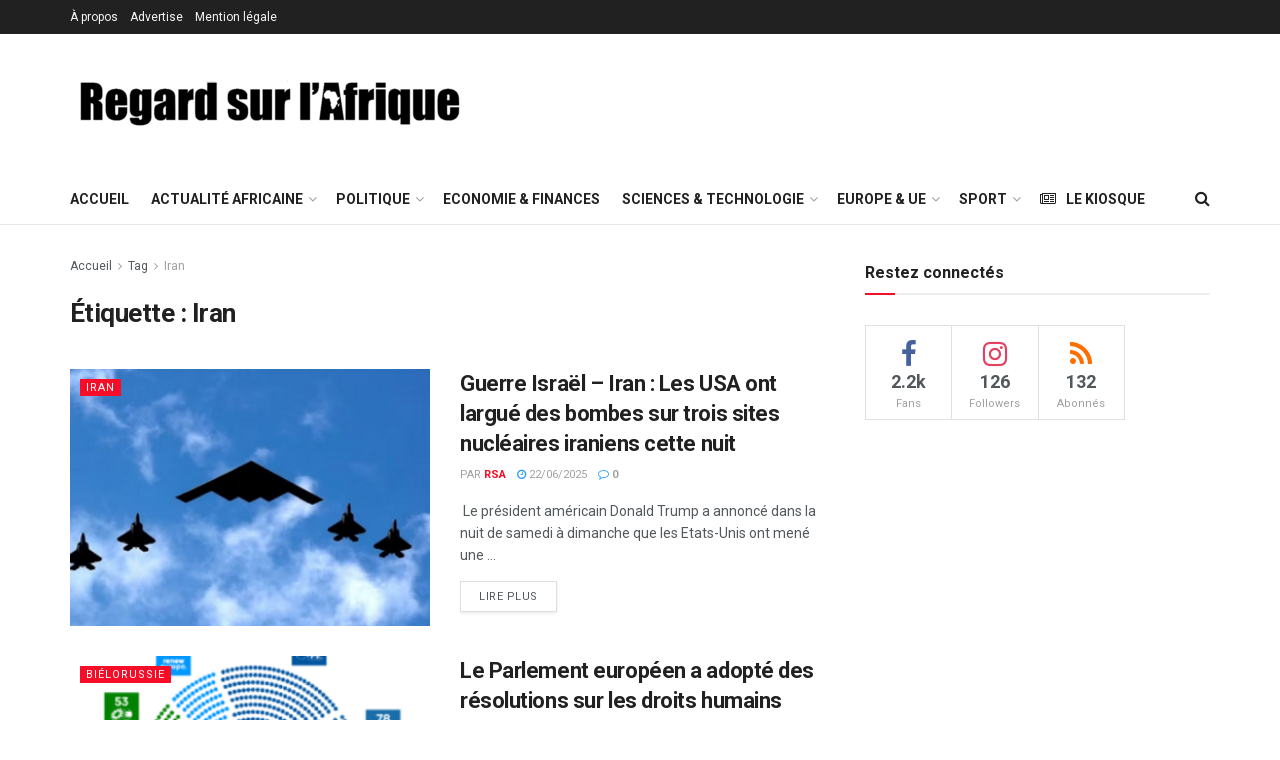

--- FILE ---
content_type: text/html; charset=UTF-8
request_url: https://regardsurlafrique.com/tag/iran/
body_size: 26403
content:
<!doctype html>
<!--[if lt IE 7]> <html class="no-js lt-ie9 lt-ie8 lt-ie7" lang="fr-FR"> <![endif]-->
<!--[if IE 7]>    <html class="no-js lt-ie9 lt-ie8" lang="fr-FR"> <![endif]-->
<!--[if IE 8]>    <html class="no-js lt-ie9" lang="fr-FR"> <![endif]-->
<!--[if IE 9]>    <html class="no-js lt-ie10" lang="fr-FR"> <![endif]-->
<!--[if gt IE 8]><!--> <html class="no-js" lang="fr-FR"> <!--<![endif]-->
<head>
    <meta http-equiv="Content-Type" content="text/html; charset=UTF-8" />
    <meta name='viewport' content='width=device-width, initial-scale=1, user-scalable=yes' />
    <link rel="profile" href="http://gmpg.org/xfn/11" />
    <link rel="pingback" href="https://regardsurlafrique.com/xmlrpc.php" />
    <title>Iran &#8211; Regard Sur l&#039;Afrique</title>
<meta property="og:type" content="website">
<meta property="og:title" content="Guerre Israël &#8211; Iran : Les USA ont largué des bombes sur trois sites nucléaires iraniens cette nuit">
<meta property="og:site_name" content="Regard Sur l&#039;Afrique">
<meta property="og:description" content="&amp;nbsp;Le président américain Donald Trump a annoncé dans la nuit de samedi à dimanche que les Etats-Unis ont mené une">
<meta property="og:url" content="https://regardsurlafrique.com/tag/iran">
<meta property="og:locale" content="fr_FR">
<meta property="og:image" content="https://regardsurlafrique.com/wp-content/uploads/2025/06/avions-B-2.png">
<meta property="og:image:height" content="273">
<meta property="og:image:width" content="450">
<meta name="twitter:card" content="summary">
<meta name="twitter:url" content="https://regardsurlafrique.com/tag/iran">
<meta name="twitter:title" content="Guerre Israël &#8211; Iran : Les USA ont largué des bombes sur trois sites nucléaires iraniens cette nuit">
<meta name="twitter:description" content="&nbsp;Le président américain Donald Trump a annoncé dans la nuit de samedi à dimanche que les Etats-Unis ont mené une">
<meta name="twitter:image:src" content="https://regardsurlafrique.com/wp-content/uploads/2025/06/avions-B-2.png">
<meta name="twitter:image:width" content="450">
<meta name="twitter:image:height" content="273">
<meta name="twitter:site" content="https://twitter.com/RGDSURLAFRIQUE">
<meta property="fb:app_id" content="2409468012661245">            <script type="text/javascript"> var jnews_ajax_url = 'https://regardsurlafrique.com/?ajax-request=jnews'; </script>
            <link rel='dns-prefetch' href='//fonts.googleapis.com' />
<link rel='dns-prefetch' href='//s.w.org' />
<link rel="alternate" type="application/rss+xml" title="Regard Sur l&#039;Afrique &raquo; Flux" href="https://regardsurlafrique.com/feed/" />
<link rel="alternate" type="application/rss+xml" title="Regard Sur l&#039;Afrique &raquo; Flux des commentaires" href="https://regardsurlafrique.com/comments/feed/" />
<link rel="alternate" type="application/rss+xml" title="Regard Sur l&#039;Afrique &raquo; Flux de l’étiquette Iran" href="https://regardsurlafrique.com/tag/iran/feed/" />
		<script type="text/javascript">
			window._wpemojiSettings = {"baseUrl":"https:\/\/s.w.org\/images\/core\/emoji\/12.0.0-1\/72x72\/","ext":".png","svgUrl":"https:\/\/s.w.org\/images\/core\/emoji\/12.0.0-1\/svg\/","svgExt":".svg","source":{"concatemoji":"https:\/\/regardsurlafrique.com\/wp-includes\/js\/wp-emoji-release.min.js?ver=5.2.4"}};
			!function(a,b,c){function d(a,b){var c=String.fromCharCode;l.clearRect(0,0,k.width,k.height),l.fillText(c.apply(this,a),0,0);var d=k.toDataURL();l.clearRect(0,0,k.width,k.height),l.fillText(c.apply(this,b),0,0);var e=k.toDataURL();return d===e}function e(a){var b;if(!l||!l.fillText)return!1;switch(l.textBaseline="top",l.font="600 32px Arial",a){case"flag":return!(b=d([55356,56826,55356,56819],[55356,56826,8203,55356,56819]))&&(b=d([55356,57332,56128,56423,56128,56418,56128,56421,56128,56430,56128,56423,56128,56447],[55356,57332,8203,56128,56423,8203,56128,56418,8203,56128,56421,8203,56128,56430,8203,56128,56423,8203,56128,56447]),!b);case"emoji":return b=d([55357,56424,55356,57342,8205,55358,56605,8205,55357,56424,55356,57340],[55357,56424,55356,57342,8203,55358,56605,8203,55357,56424,55356,57340]),!b}return!1}function f(a){var c=b.createElement("script");c.src=a,c.defer=c.type="text/javascript",b.getElementsByTagName("head")[0].appendChild(c)}var g,h,i,j,k=b.createElement("canvas"),l=k.getContext&&k.getContext("2d");for(j=Array("flag","emoji"),c.supports={everything:!0,everythingExceptFlag:!0},i=0;i<j.length;i++)c.supports[j[i]]=e(j[i]),c.supports.everything=c.supports.everything&&c.supports[j[i]],"flag"!==j[i]&&(c.supports.everythingExceptFlag=c.supports.everythingExceptFlag&&c.supports[j[i]]);c.supports.everythingExceptFlag=c.supports.everythingExceptFlag&&!c.supports.flag,c.DOMReady=!1,c.readyCallback=function(){c.DOMReady=!0},c.supports.everything||(h=function(){c.readyCallback()},b.addEventListener?(b.addEventListener("DOMContentLoaded",h,!1),a.addEventListener("load",h,!1)):(a.attachEvent("onload",h),b.attachEvent("onreadystatechange",function(){"complete"===b.readyState&&c.readyCallback()})),g=c.source||{},g.concatemoji?f(g.concatemoji):g.wpemoji&&g.twemoji&&(f(g.twemoji),f(g.wpemoji)))}(window,document,window._wpemojiSettings);
		</script>
		<style type="text/css">
img.wp-smiley,
img.emoji {
	display: inline !important;
	border: none !important;
	box-shadow: none !important;
	height: 1em !important;
	width: 1em !important;
	margin: 0 .07em !important;
	vertical-align: -0.1em !important;
	background: none !important;
	padding: 0 !important;
}
</style>
	<link rel='stylesheet' id='wp-block-library-css'  href='https://regardsurlafrique.com/wp-includes/css/dist/block-library/style.min.css?ver=5.2.4' type='text/css' media='all' />
<link rel='stylesheet' id='jnews-previewslider-css'  href='https://regardsurlafrique.com/wp-content/plugins/jnews-gallery/assets/css/previewslider.css' type='text/css' media='all' />
<link rel='stylesheet' id='jnews-previewslider-responsive-css'  href='https://regardsurlafrique.com/wp-content/plugins/jnews-gallery/assets/css/previewslider-responsive.css' type='text/css' media='all' />
<link rel='stylesheet' id='jeg_customizer_font-css'  href='//fonts.googleapis.com/css?family=Roboto%3Aregular%2C500%2C700%2C500%2Cregular&#038;ver=1.0.0' type='text/css' media='all' />
<!--[if lt IE 9]>
<link rel='stylesheet' id='vc_lte_ie9-css'  href='https://regardsurlafrique.com/wp-content/plugins/js_composer/assets/css/vc_lte_ie9.min.css?ver=6.0.5' type='text/css' media='screen' />
<![endif]-->
<link rel='stylesheet' id='mediaelement-css'  href='https://regardsurlafrique.com/wp-includes/js/mediaelement/mediaelementplayer-legacy.min.css?ver=4.2.6-78496d1' type='text/css' media='all' />
<link rel='stylesheet' id='wp-mediaelement-css'  href='https://regardsurlafrique.com/wp-includes/js/mediaelement/wp-mediaelement.min.css?ver=5.2.4' type='text/css' media='all' />
<link rel='stylesheet' id='jnews-frontend-css'  href='https://regardsurlafrique.com/wp-content/themes/jnews/assets/dist/frontend.min.css?ver=5.1.0' type='text/css' media='all' />
<link rel='stylesheet' id='jnews-elementor-css'  href='https://regardsurlafrique.com/wp-content/themes/jnews/assets/css/elementor-frontend.css?ver=5.1.0' type='text/css' media='all' />
<link rel='stylesheet' id='jnews-style-css'  href='https://regardsurlafrique.com/wp-content/themes/jnews/style.css?ver=5.1.0' type='text/css' media='all' />
<link rel='stylesheet' id='jnews-darkmode-css'  href='https://regardsurlafrique.com/wp-content/themes/jnews/assets/css/darkmode.css?ver=5.1.0' type='text/css' media='all' />
<link rel='stylesheet' id='jnews-social-login-style-css'  href='https://regardsurlafrique.com/wp-content/plugins/jnews-social-login/assets/css/plugin.css?ver=5.0.0' type='text/css' media='all' />
<link rel='stylesheet' id='jnews-select-share-css'  href='https://regardsurlafrique.com/wp-content/plugins/jnews-social-share/assets/css/plugin.css' type='text/css' media='all' />
<link rel='stylesheet' id='jnews-weather-style-css'  href='https://regardsurlafrique.com/wp-content/plugins/jnews-weather/assets/css/plugin.css?ver=5.0.1' type='text/css' media='all' />
<script type='text/javascript' src='https://regardsurlafrique.com/wp-includes/js/jquery/jquery.js?ver=1.12.4-wp'></script>
<script type='text/javascript' src='https://regardsurlafrique.com/wp-includes/js/jquery/jquery-migrate.min.js?ver=1.4.1'></script>
<script type='text/javascript' src='https://regardsurlafrique.com/wp-content/plugins/jnews-gallery/assets/js/jquery.previewslider.js'></script>
<script type='text/javascript'>
var mejsL10n = {"language":"fr","strings":{"mejs.install-flash":"Vous utilisez un navigateur qui n\u2019a pas le lecteur Flash activ\u00e9 ou install\u00e9. Veuillez activer votre extension Flash ou t\u00e9l\u00e9charger la derni\u00e8re version \u00e0 partir de cette adresse\u00a0: https:\/\/get.adobe.com\/flashplayer\/","mejs.fullscreen-off":"Quitter le plein \u00e9cran","mejs.fullscreen-on":"Passer en plein \u00e9cran","mejs.download-video":"T\u00e9l\u00e9charger la vid\u00e9o","mejs.fullscreen":"Plein \u00e9cran","mejs.time-jump-forward":["Saut en avant d\u20191 seconde","Avancer de %1 secondes"],"mejs.loop":"Lire en boucle","mejs.play":"Lecture","mejs.pause":"Pause","mejs.close":"Fermer","mejs.time-slider":"Curseur de temps","mejs.time-help-text":"Utilisez les fl\u00e8ches droite\/gauche pour avancer d\u2019une seconde, haut\/bas pour avancer de dix secondes.","mejs.time-skip-back":["Revenir une seconde en arri\u00e8re","Saut en arri\u00e8re de %1 seconde(s)"],"mejs.captions-subtitles":"L\u00e9gendes\/Sous-titres","mejs.captions-chapters":"Chapitres","mejs.none":"Aucun","mejs.mute-toggle":"Couper le son","mejs.volume-help-text":"Utilisez les fl\u00e8ches haut\/bas pour augmenter ou diminuer le volume.","mejs.unmute":"R\u00e9activer le son","mejs.mute":"Muet","mejs.volume-slider":"Curseur de volume","mejs.video-player":"Lecteur vid\u00e9o","mejs.audio-player":"Lecteur audio","mejs.ad-skip":"Passer la publicit\u00e9","mejs.ad-skip-info":["Passer dans %1 seconde","Passer dans %1 secondes"],"mejs.source-chooser":"S\u00e9lecteur de source","mejs.stop":"Arr\u00eater","mejs.speed-rate":"Taux de vitesse","mejs.live-broadcast":"\u00c9mission en direct","mejs.afrikaans":"Afrikaans","mejs.albanian":"Albanais","mejs.arabic":"Arabe","mejs.belarusian":"Bi\u00e9lorusse","mejs.bulgarian":"Bulgare","mejs.catalan":"Catalan","mejs.chinese":"Chinois","mejs.chinese-simplified":"Chinois (simplifi\u00e9)","mejs.chinese-traditional":"Chinois (traditionnel)","mejs.croatian":"Croate","mejs.czech":"Tch\u00e8que","mejs.danish":"Danois","mejs.dutch":"N\u00e9erlandais","mejs.english":"Anglais","mejs.estonian":"Estonien","mejs.filipino":"Filipino","mejs.finnish":"Terminer","mejs.french":"Fran\u00e7ais","mejs.galician":"Galicien","mejs.german":"Allemand","mejs.greek":"Grec","mejs.haitian-creole":"Cr\u00e9ole ha\u00eftien","mejs.hebrew":"H\u00e9breu","mejs.hindi":"Hindi","mejs.hungarian":"Hongrois","mejs.icelandic":"Islandais","mejs.indonesian":"Indon\u00e9sien","mejs.irish":"Irlandais","mejs.italian":"Italien","mejs.japanese":"Japonais","mejs.korean":"Cor\u00e9en","mejs.latvian":"Letton","mejs.lithuanian":"Lituanien","mejs.macedonian":"Mac\u00e9donien","mejs.malay":"Malais","mejs.maltese":"Maltais","mejs.norwegian":"Norv\u00e9gien","mejs.persian":"Perse","mejs.polish":"Polonais","mejs.portuguese":"Portugais","mejs.romanian":"Roumain","mejs.russian":"Russe","mejs.serbian":"Serbe","mejs.slovak":"Slovaque","mejs.slovenian":"Slov\u00e9nien","mejs.spanish":"Espagnol","mejs.swahili":"Swahili","mejs.swedish":"Su\u00e9dois","mejs.tagalog":"Tagalog","mejs.thai":"Thai","mejs.turkish":"Turc","mejs.ukrainian":"Ukrainien","mejs.vietnamese":"Vietnamien","mejs.welsh":"Ga\u00e9lique","mejs.yiddish":"Yiddish"}};
</script>
<script type='text/javascript' src='https://regardsurlafrique.com/wp-includes/js/mediaelement/mediaelement-and-player.min.js?ver=4.2.6-78496d1'></script>
<script type='text/javascript' src='https://regardsurlafrique.com/wp-includes/js/mediaelement/mediaelement-migrate.min.js?ver=5.2.4'></script>
<script type='text/javascript'>
/* <![CDATA[ */
var _wpmejsSettings = {"pluginPath":"\/wp-includes\/js\/mediaelement\/","classPrefix":"mejs-","stretching":"responsive"};
/* ]]> */
</script>
<link rel='https://api.w.org/' href='https://regardsurlafrique.com/wp-json/' />
<link rel="EditURI" type="application/rsd+xml" title="RSD" href="https://regardsurlafrique.com/xmlrpc.php?rsd" />
<link rel="wlwmanifest" type="application/wlwmanifest+xml" href="https://regardsurlafrique.com/wp-includes/wlwmanifest.xml" /> 
<meta name="generator" content="WordPress 5.2.4" />
<meta name="generator" content="Powered by WPBakery Page Builder - drag and drop page builder for WordPress."/>
<script type='application/ld+json'>{"@context":"http:\/\/schema.org","@type":"Organization","@id":"https:\/\/regardsurlafrique.com\/#organization","url":"https:\/\/regardsurlafrique.com\/","name":"","logo":{"@type":"ImageObject","url":""},"sameAs":["https:\/\/www.facebook.com\/regardsurlafrique\/","https:\/\/twitter.com\/RGDSURLAFRIQUE","https:\/\/www.youtube.com\/channel\/UCCXbtAQH3TFhg_aPTDPLBAg","https:\/\/www.linkedin.com\/groups\/8353461\/"]}</script>
<script type='application/ld+json'>{"@context":"http:\/\/schema.org","@type":"WebSite","@id":"https:\/\/regardsurlafrique.com\/#website","url":"https:\/\/regardsurlafrique.com\/","name":"","potentialAction":{"@type":"SearchAction","target":"https:\/\/regardsurlafrique.com\/?s={search_term_string}","query-input":"required name=search_term_string"}}</script>
<link rel="icon" href="https://regardsurlafrique.com/wp-content/uploads/2020/08/cropped-RSA_400x400-32x32.jpg" sizes="32x32" />
<link rel="icon" href="https://regardsurlafrique.com/wp-content/uploads/2020/08/cropped-RSA_400x400-192x192.jpg" sizes="192x192" />
<link rel="apple-touch-icon-precomposed" href="https://regardsurlafrique.com/wp-content/uploads/2020/08/cropped-RSA_400x400-180x180.jpg" />
<meta name="msapplication-TileImage" content="https://regardsurlafrique.com/wp-content/uploads/2020/08/cropped-RSA_400x400-270x270.jpg" />

<!-- BEGIN ExactMetrics v5.3.10 Universal Analytics - https://exactmetrics.com/ -->
<script>
(function(i,s,o,g,r,a,m){i['GoogleAnalyticsObject']=r;i[r]=i[r]||function(){
	(i[r].q=i[r].q||[]).push(arguments)},i[r].l=1*new Date();a=s.createElement(o),
	m=s.getElementsByTagName(o)[0];a.async=1;a.src=g;m.parentNode.insertBefore(a,m)
})(window,document,'script','https://www.google-analytics.com/analytics.js','ga');
  ga('create', 'UA-58065386-1', 'auto');
  ga('require', 'displayfeatures');
  ga('send', 'pageview');
</script>
<!-- END ExactMetrics Universal Analytics -->
<style id="jeg_dynamic_css" type="text/css" data-type="jeg_custom-css">.jeg_top_weather { background : ; } .jeg_top_weather > .jeg_weather_temp, .jeg_midbar .jeg_top_weather > .jeg_weather_temp > .jeg_weather_unit, .jeg_top_weather > .jeg_weather_location { color : ; } .jeg_top_weather .jeg_weather_condition .jeg_weather_icon { color : ; } .jeg_top_weather .jeg_weather_item { background : ; } .jeg_top_weather .jeg_weather_item .jeg_weather_temp:hover, .jeg_weather_widget .jeg_weather_item:hover { background : ; } .jeg_top_weather .jeg_weather_item .jeg_weather_temp .jeg_weather_icon { color : ; border-color : ; } .jeg_top_weather .jeg_weather_item .jeg_weather_temp .jeg_weather_value, .jeg_top_weather .jeg_weather_item .jeg_weather_temp .jeg_weather_unit { color : ; } .jeg_top_weather .jeg_weather_item .jeg_weather_temp .jeg_weather_day { color : ; } .jeg_container, .jeg_content, .jeg_boxed .jeg_main .jeg_container, .jeg_autoload_separator { background-color : ; } body,.newsfeed_carousel.owl-carousel .owl-nav div,.jeg_filter_button,.owl-carousel .owl-nav div,.jeg_readmore,.jeg_hero_style_7 .jeg_post_meta a,.widget_calendar thead th,.widget_calendar tfoot a,.jeg_socialcounter a,.entry-header .jeg_meta_like a,.entry-header .jeg_meta_comment a,.entry-content tbody tr:hover,.entry-content th,.jeg_splitpost_nav li:hover a,#breadcrumbs a,.jeg_author_socials a:hover,.jeg_footer_content a,.jeg_footer_bottom a,.jeg_cartcontent,.woocommerce .woocommerce-breadcrumb a { color : ; } a,.jeg_menu_style_5 > li > a:hover,.jeg_menu_style_5 > li.sfHover > a,.jeg_menu_style_5 > li.current-menu-item > a,.jeg_menu_style_5 > li.current-menu-ancestor > a,.jeg_navbar .jeg_menu:not(.jeg_main_menu) > li > a:hover,.jeg_midbar .jeg_menu:not(.jeg_main_menu) > li > a:hover,.jeg_side_tabs li.active,.jeg_block_heading_5 strong,.jeg_block_heading_6 strong,.jeg_block_heading_7 strong,.jeg_block_heading_8 strong,.jeg_subcat_list li a:hover,.jeg_subcat_list li button:hover,.jeg_pl_lg_7 .jeg_thumb .jeg_post_category a,.jeg_pl_xs_2:before,.jeg_pl_xs_4 .jeg_postblock_content:before,.jeg_postblock .jeg_post_title a:hover,.jeg_hero_style_6 .jeg_post_title a:hover,.jeg_sidefeed .jeg_pl_xs_3 .jeg_post_title a:hover,.widget_jnews_popular .jeg_post_title a:hover,.jeg_meta_author a,.widget_archive li a:hover,.widget_pages li a:hover,.widget_meta li a:hover,.widget_recent_entries li a:hover,.widget_rss li a:hover,.widget_rss cite,.widget_categories li a:hover,.widget_categories li.current-cat > a,#breadcrumbs a:hover,.jeg_share_count .counts,.commentlist .bypostauthor > .comment-body > .comment-author > .fn,span.required,.jeg_review_title,.bestprice .price,.authorlink a:hover,.jeg_vertical_playlist .jeg_video_playlist_play_icon,.jeg_vertical_playlist .jeg_video_playlist_item.active .jeg_video_playlist_thumbnail:before,.jeg_horizontal_playlist .jeg_video_playlist_play,.woocommerce li.product .pricegroup .button,.widget_display_forums li a:hover,.widget_display_topics li:before,.widget_display_replies li:before,.widget_display_views li:before,.bbp-breadcrumb a:hover,.jeg_mobile_menu li.sfHover > a,.jeg_mobile_menu li a:hover,.split-template-6 .pagenum { color : ; } .jeg_menu_style_1 > li > a:before,.jeg_menu_style_2 > li > a:before,.jeg_menu_style_3 > li > a:before,.jeg_side_toggle,.jeg_slide_caption .jeg_post_category a,.jeg_slider_type_1 .owl-nav .owl-next,.jeg_block_heading_1 .jeg_block_title span,.jeg_block_heading_2 .jeg_block_title span,.jeg_block_heading_3,.jeg_block_heading_4 .jeg_block_title span,.jeg_block_heading_6:after,.jeg_pl_lg_box .jeg_post_category a,.jeg_pl_md_box .jeg_post_category a,.jeg_readmore:hover,.jeg_thumb .jeg_post_category a,.jeg_block_loadmore a:hover, .jeg_postblock.alt .jeg_block_loadmore a:hover,.jeg_block_loadmore a.active,.jeg_postblock_carousel_2 .jeg_post_category a,.jeg_heroblock .jeg_post_category a,.jeg_pagenav_1 .page_number.active,.jeg_pagenav_1 .page_number.active:hover,input[type="submit"],.btn,.button,.widget_tag_cloud a:hover,.popularpost_item:hover .jeg_post_title a:before,.jeg_splitpost_4 .page_nav,.jeg_splitpost_5 .page_nav,.jeg_post_via a:hover,.jeg_post_source a:hover,.jeg_post_tags a:hover,.comment-reply-title small a:before,.comment-reply-title small a:after,.jeg_storelist .productlink,.authorlink li.active a:before,.jeg_footer.dark .socials_widget:not(.nobg) a:hover .fa,.jeg_breakingnews_title,.jeg_overlay_slider_bottom.owl-carousel .owl-nav div,.jeg_overlay_slider_bottom.owl-carousel .owl-nav div:hover,.jeg_vertical_playlist .jeg_video_playlist_current,.woocommerce span.onsale,.woocommerce #respond input#submit:hover,.woocommerce a.button:hover,.woocommerce button.button:hover,.woocommerce input.button:hover,.woocommerce #respond input#submit.alt,.woocommerce a.button.alt,.woocommerce button.button.alt,.woocommerce input.button.alt,.jeg_popup_post .caption,.jeg_footer.dark input[type="submit"],.jeg_footer.dark .btn,.jeg_footer.dark .button,.footer_widget.widget_tag_cloud a:hover { background-color : ; } .jeg_block_heading_7 .jeg_block_title span, .jeg_readmore:hover, .jeg_block_loadmore a:hover, .jeg_block_loadmore a.active, .jeg_pagenav_1 .page_number.active, .jeg_pagenav_1 .page_number.active:hover, .jeg_pagenav_3 .page_number:hover, .jeg_prevnext_post a:hover h3, .jeg_overlay_slider .jeg_post_category, .jeg_sidefeed .jeg_post.active, .jeg_vertical_playlist.jeg_vertical_playlist .jeg_video_playlist_item.active .jeg_video_playlist_thumbnail img, .jeg_horizontal_playlist .jeg_video_playlist_item.active { border-color : ; } .jeg_tabpost_nav li.active, .woocommerce div.product .woocommerce-tabs ul.tabs li.active { border-bottom-color : ; } .jeg_post_meta .fa, .entry-header .jeg_post_meta .fa, .jeg_review_stars, .jeg_price_review_list { color : ; } .jeg_share_button.share-float.share-monocrhome a { background-color : ; } h1,h2,h3,h4,h5,h6,.jeg_post_title a,.entry-header .jeg_post_title,.jeg_hero_style_7 .jeg_post_title a,.jeg_block_title,.jeg_splitpost_bar .current_title,.jeg_video_playlist_title,.gallery-caption { color : ; } .split-template-9 .pagenum, .split-template-10 .pagenum, .split-template-11 .pagenum, .split-template-12 .pagenum, .split-template-13 .pagenum, .split-template-15 .pagenum, .split-template-18 .pagenum, .split-template-20 .pagenum, .split-template-19 .current_title span, .split-template-20 .current_title span { background-color : ; } .entry-content .content-inner p, .entry-content .content-inner span, .entry-content .intro-text { color : ; } .entry-content .content-inner a { color : ; } .jeg_topbar .jeg_nav_row, .jeg_topbar .jeg_search_no_expand .jeg_search_input { line-height : px; } .jeg_topbar .jeg_nav_row, .jeg_topbar .jeg_nav_icon { height : px; } .jeg_topbar, .jeg_topbar.dark, .jeg_topbar.custom { background : ; } .jeg_topbar, .jeg_topbar.dark { border-color : ; color : ; border-top-width : px; border-top-color : ; } .jeg_topbar .jeg_nav_item, .jeg_topbar.dark .jeg_nav_item { border-color : ; } .jeg_topbar a, .jeg_topbar.dark a { color : ; } .jeg_midbar { height : px; background-image : url(""); } .jeg_midbar, .jeg_midbar.dark { background-color : ; border-bottom-width : px; border-bottom-color : ; color : ; } .jeg_midbar a, .jeg_midbar.dark a { color : ; } .jeg_header .jeg_bottombar.jeg_navbar,.jeg_bottombar .jeg_nav_icon { height : px; } .jeg_header .jeg_bottombar.jeg_navbar, .jeg_header .jeg_bottombar .jeg_main_menu:not(.jeg_menu_style_1) > li > a, .jeg_header .jeg_bottombar .jeg_menu_style_1 > li, .jeg_header .jeg_bottombar .jeg_menu:not(.jeg_main_menu) > li > a { line-height : px; } .jeg_header .jeg_bottombar, .jeg_header .jeg_bottombar.jeg_navbar_dark { color : ; } .jeg_header .jeg_bottombar a, .jeg_header .jeg_bottombar.jeg_navbar_dark a { color : ; } .jeg_header .jeg_bottombar a:hover, .jeg_header .jeg_bottombar.jeg_navbar_dark a:hover, .jeg_header .jeg_bottombar .jeg_menu:not(.jeg_main_menu) > li > a:hover { color : ; } .jeg_header .jeg_bottombar, .jeg_header .jeg_bottombar.jeg_navbar_dark, .jeg_bottombar.jeg_navbar_boxed .jeg_nav_row, .jeg_bottombar.jeg_navbar_dark.jeg_navbar_boxed .jeg_nav_row { border-top-width : 0px; border-bottom-width : px; } .jeg_header_wrapper .jeg_bottombar, .jeg_header_wrapper .jeg_bottombar.jeg_navbar_dark, .jeg_bottombar.jeg_navbar_boxed .jeg_nav_row, .jeg_bottombar.jeg_navbar_dark.jeg_navbar_boxed .jeg_nav_row { border-bottom-color : ; } .jeg_stickybar.jeg_navbar,.jeg_navbar .jeg_nav_icon { height : px; } .jeg_stickybar.jeg_navbar, .jeg_stickybar .jeg_main_menu:not(.jeg_menu_style_1) > li > a, .jeg_stickybar .jeg_menu_style_1 > li, .jeg_stickybar .jeg_menu:not(.jeg_main_menu) > li > a { line-height : px; } .jeg_header_sticky .jeg_navbar_wrapper:not(.jeg_navbar_boxed), .jeg_header_sticky .jeg_navbar_boxed .jeg_nav_row { background : ; } .jeg_header_sticky .jeg_navbar_menuborder .jeg_main_menu > li:not(:last-child), .jeg_header_sticky .jeg_navbar_menuborder .jeg_nav_item, .jeg_navbar_boxed .jeg_nav_row, .jeg_header_sticky .jeg_navbar_menuborder:not(.jeg_navbar_boxed) .jeg_nav_left .jeg_nav_item:first-child { border-color : ; } .jeg_stickybar, .jeg_stickybar.dark { color : ; border-bottom-width : px; } .jeg_stickybar a, .jeg_stickybar.dark a { color : ; } .jeg_stickybar, .jeg_stickybar.dark, .jeg_stickybar.jeg_navbar_boxed .jeg_nav_row { border-bottom-color : ; } .jeg_mobile_bottombar { height : px; line-height : px; } .jeg_mobile_midbar, .jeg_mobile_midbar.dark { background : ; color : ; border-top-width : px; border-top-color : ; } .jeg_mobile_midbar a, .jeg_mobile_midbar.dark a { color : ; } .jeg_header .socials_widget > a > i.fa:before { color : #f5f5f5; } .jeg_header .socials_widget > a > i.fa { background-color : ; } .jeg_aside_item.socials_widget > a > i.fa:before { color : ; } .jeg_top_date { color : ; background : ; } .jeg_header .jeg_button_1 .btn { background : ; color : ; border-color : ; } .jeg_header .jeg_button_1 .btn:hover { background : ; } .jeg_header .jeg_button_2 .btn { background : ; color : ; border-color : ; } .jeg_header .jeg_button_2 .btn:hover { background : ; } .jeg_header .jeg_button_3 .btn { background : ; color : ; border-color : ; } .jeg_header .jeg_button_3 .btn:hover { background : ; } .jeg_header .jeg_vertical_menu.jeg_vertical_menu_1 { border-top-width : px; border-top-color : ; } .jeg_header .jeg_vertical_menu.jeg_vertical_menu_1 a { border-top-color : ; } .jeg_header .jeg_vertical_menu.jeg_vertical_menu_2 { border-top-width : px; border-top-color : ; } .jeg_header .jeg_vertical_menu.jeg_vertical_menu_2 a { border-top-color : ; } .jeg_header .jeg_vertical_menu.jeg_vertical_menu_3 { border-top-width : px; border-top-color : ; } .jeg_header .jeg_vertical_menu.jeg_vertical_menu_3 a { border-top-color : ; } .jeg_header .jeg_vertical_menu.jeg_vertical_menu_4 { border-top-width : px; border-top-color : ; } .jeg_header .jeg_vertical_menu.jeg_vertical_menu_4 a { border-top-color : ; } .jeg_lang_switcher { color : ; background : ; } .jeg_nav_icon .jeg_mobile_toggle.toggle_btn { color : ; } .jeg_navbar_mobile_wrapper .jeg_nav_item a.jeg_mobile_toggle, .jeg_navbar_mobile_wrapper .dark .jeg_nav_item a.jeg_mobile_toggle { color : ; } .cartdetail.woocommerce .jeg_carticon { color : ; } .cartdetail.woocommerce .cartlink { color : ; } .jeg_cart.cartdetail .jeg_cartcontent { background-color : ; } .cartdetail.woocommerce ul.cart_list li a, .cartdetail.woocommerce ul.product_list_widget li a, .cartdetail.woocommerce .widget_shopping_cart_content .total { color : ; } .cartdetail.woocommerce .cart_list .quantity, .cartdetail.woocommerce .product_list_widget .quantity { color : ; } .cartdetail.woocommerce .widget_shopping_cart_content .total { border-top-color : ; border-bottom-color : ; } .cartdetail.woocommerce .widget_shopping_cart_content .button { background-color : ; } .cartdetail.woocommerce a.button { color : ; } .cartdetail.woocommerce a.button:hover { background-color : ; color : ; } .jeg_cart_icon.woocommerce .jeg_carticon { color : ; } .jeg_cart_icon .jeg_cartcontent { background-color : ; } .jeg_cart_icon.woocommerce ul.cart_list li a, .jeg_cart_icon.woocommerce ul.product_list_widget li a, .jeg_cart_icon.woocommerce .widget_shopping_cart_content .total { color : ; } .jeg_cart_icon.woocommerce .cart_list .quantity, .jeg_cart_icon.woocommerce .product_list_widget .quantity { color : ; } .jeg_cart_icon.woocommerce .widget_shopping_cart_content .total { border-top-color : ; border-bottom-color : ; } .jeg_cart_icon.woocommerce .widget_shopping_cart_content .button { background-color : ; } .jeg_cart_icon.woocommerce a.button { color : ; } .jeg_cart_icon.woocommerce a.button:hover { background-color : ; color : ; } .jeg_nav_account, .jeg_navbar .jeg_nav_account .jeg_menu > li > a, .jeg_midbar .jeg_nav_account .jeg_menu > li > a { color : ; } .jeg_menu.jeg_accountlink li > ul { background-color : ; } .jeg_menu.jeg_accountlink li > ul, .jeg_menu.jeg_accountlink li > ul li > a, .jeg_menu.jeg_accountlink li > ul li:hover > a, .jeg_menu.jeg_accountlink li > ul li.sfHover > a { color : ; } .jeg_menu.jeg_accountlink li > ul li:hover > a, .jeg_menu.jeg_accountlink li > ul li.sfHover > a { background-color : ; } .jeg_menu.jeg_accountlink li > ul, .jeg_menu.jeg_accountlink li > ul li a { border-color : ; } .jeg_header .jeg_search_wrapper.search_icon .jeg_search_toggle { color : ; } .jeg_header .jeg_search_wrapper.jeg_search_popup_expand .jeg_search_form, .jeg_header .jeg_search_popup_expand .jeg_search_result { background : ; } .jeg_header .jeg_search_expanded .jeg_search_popup_expand .jeg_search_form:before { border-bottom-color : ; } .jeg_header .jeg_search_wrapper.jeg_search_popup_expand .jeg_search_form, .jeg_header .jeg_search_popup_expand .jeg_search_result, .jeg_header .jeg_search_popup_expand .jeg_search_result .search-noresult, .jeg_header .jeg_search_popup_expand .jeg_search_result .search-all-button { border-color : ; } .jeg_header .jeg_search_expanded .jeg_search_popup_expand .jeg_search_form:after { border-bottom-color : ; } .jeg_header .jeg_search_wrapper.jeg_search_popup_expand .jeg_search_form .jeg_search_input { background : ; border-color : ; } .jeg_header .jeg_search_popup_expand .jeg_search_form .jeg_search_button { color : ; } .jeg_header .jeg_search_wrapper.jeg_search_popup_expand .jeg_search_form .jeg_search_input, .jeg_header .jeg_search_popup_expand .jeg_search_result a, .jeg_header .jeg_search_popup_expand .jeg_search_result .search-link { color : ; } .jeg_header .jeg_search_popup_expand .jeg_search_form .jeg_search_input::-webkit-input-placeholder { color : ; } .jeg_header .jeg_search_popup_expand .jeg_search_form .jeg_search_input:-moz-placeholder { color : ; } .jeg_header .jeg_search_popup_expand .jeg_search_form .jeg_search_input::-moz-placeholder { color : ; } .jeg_header .jeg_search_popup_expand .jeg_search_form .jeg_search_input:-ms-input-placeholder { color : ; } .jeg_header .jeg_search_popup_expand .jeg_search_result { background-color : ; } .jeg_header .jeg_search_popup_expand .jeg_search_result, .jeg_header .jeg_search_popup_expand .jeg_search_result .search-link { border-color : ; } .jeg_header .jeg_search_popup_expand .jeg_search_result a, .jeg_header .jeg_search_popup_expand .jeg_search_result .search-link { color : ; } .jeg_header .jeg_search_expanded .jeg_search_modal_expand .jeg_search_toggle i, .jeg_header .jeg_search_expanded .jeg_search_modal_expand .jeg_search_button, .jeg_header .jeg_search_expanded .jeg_search_modal_expand .jeg_search_input { color : ; } .jeg_header .jeg_search_expanded .jeg_search_modal_expand .jeg_search_input { border-bottom-color : ; } .jeg_header .jeg_search_expanded .jeg_search_modal_expand .jeg_search_input::-webkit-input-placeholder { color : ; } .jeg_header .jeg_search_expanded .jeg_search_modal_expand .jeg_search_input:-moz-placeholder { color : ; } .jeg_header .jeg_search_expanded .jeg_search_modal_expand .jeg_search_input::-moz-placeholder { color : ; } .jeg_header .jeg_search_expanded .jeg_search_modal_expand .jeg_search_input:-ms-input-placeholder { color : ; } .jeg_header .jeg_search_expanded .jeg_search_modal_expand { background : ; } .jeg_navbar_mobile .jeg_search_wrapper .jeg_search_toggle, .jeg_navbar_mobile .dark .jeg_search_wrapper .jeg_search_toggle { color : ; } .jeg_navbar_mobile .jeg_search_popup_expand .jeg_search_form, .jeg_navbar_mobile .jeg_search_popup_expand .jeg_search_result { background : ; } .jeg_navbar_mobile .jeg_search_expanded .jeg_search_popup_expand .jeg_search_toggle:before { border-bottom-color : ; } .jeg_navbar_mobile .jeg_search_wrapper.jeg_search_popup_expand .jeg_search_form, .jeg_navbar_mobile .jeg_search_popup_expand .jeg_search_result, .jeg_navbar_mobile .jeg_search_popup_expand .jeg_search_result .search-noresult, .jeg_navbar_mobile .jeg_search_popup_expand .jeg_search_result .search-all-button { border-color : ; } .jeg_navbar_mobile .jeg_search_expanded .jeg_search_popup_expand .jeg_search_toggle:after { border-bottom-color : ; } .jeg_navbar_mobile .jeg_search_popup_expand .jeg_search_form .jeg_search_input { background : ; border-color : ; } .jeg_navbar_mobile .jeg_search_popup_expand .jeg_search_form .jeg_search_button { color : ; } .jeg_navbar_mobile .jeg_search_wrapper.jeg_search_popup_expand .jeg_search_form .jeg_search_input, .jeg_navbar_mobile .jeg_search_popup_expand .jeg_search_result a, .jeg_navbar_mobile .jeg_search_popup_expand .jeg_search_result .search-link { color : ; } .jeg_navbar_mobile .jeg_search_popup_expand .jeg_search_input::-webkit-input-placeholder { color : ; } .jeg_navbar_mobile .jeg_search_popup_expand .jeg_search_input:-moz-placeholder { color : ; } .jeg_navbar_mobile .jeg_search_popup_expand .jeg_search_input::-moz-placeholder { color : ; } .jeg_navbar_mobile .jeg_search_popup_expand .jeg_search_input:-ms-input-placeholder { color : ; } .jeg_nav_search { width : %; } .jeg_header .jeg_search_no_expand .jeg_search_form .jeg_search_input { background-color : ; border-color : ; } .jeg_header .jeg_search_no_expand .jeg_search_form button.jeg_search_button { color : ; } .jeg_header .jeg_search_wrapper.jeg_search_no_expand .jeg_search_form .jeg_search_input { color : ; } .jeg_header .jeg_search_no_expand .jeg_search_form .jeg_search_input::-webkit-input-placeholder { color : ; } .jeg_header .jeg_search_no_expand .jeg_search_form .jeg_search_input:-moz-placeholder { color : ; } .jeg_header .jeg_search_no_expand .jeg_search_form .jeg_search_input::-moz-placeholder { color : ; } .jeg_header .jeg_search_no_expand .jeg_search_form .jeg_search_input:-ms-input-placeholder { color : ; } .jeg_header .jeg_search_no_expand .jeg_search_result { background-color : ; } .jeg_header .jeg_search_no_expand .jeg_search_result, .jeg_header .jeg_search_no_expand .jeg_search_result .search-link { border-color : ; } .jeg_header .jeg_search_no_expand .jeg_search_result a, .jeg_header .jeg_search_no_expand .jeg_search_result .search-link { color : ; } #jeg_off_canvas .jeg_mobile_wrapper .jeg_search_result { background-color : ; } #jeg_off_canvas .jeg_search_result.with_result .search-all-button { border-color : ; } #jeg_off_canvas .jeg_mobile_wrapper .jeg_search_result a,#jeg_off_canvas .jeg_mobile_wrapper .jeg_search_result .search-link { color : ; } .jeg_header .jeg_menu.jeg_main_menu > li > a { color : ; } .jeg_menu_style_1 > li > a:before, .jeg_menu_style_2 > li > a:before, .jeg_menu_style_3 > li > a:before { background : ; } .jeg_header .jeg_menu.jeg_main_menu > li > a:hover, .jeg_header .jeg_menu.jeg_main_menu > li.sfHover > a, .jeg_header .jeg_menu.jeg_main_menu > li > .sf-with-ul:hover:after, .jeg_header .jeg_menu.jeg_main_menu > li.sfHover > .sf-with-ul:after, .jeg_header .jeg_menu_style_4 > li.current-menu-item > a, .jeg_header .jeg_menu_style_4 > li.current-menu-ancestor > a, .jeg_header .jeg_menu_style_5 > li.current-menu-item > a, .jeg_header .jeg_menu_style_5 > li.current-menu-ancestor > a { color : ; } .jeg_navbar_wrapper .sf-arrows .sf-with-ul:after { color : ; } .jeg_navbar_wrapper .jeg_menu li > ul { background : ; } .jeg_navbar_wrapper .jeg_menu li > ul li > a { color : ; } .jeg_navbar_wrapper .jeg_menu li > ul li:hover > a, .jeg_navbar_wrapper .jeg_menu li > ul li.sfHover > a, .jeg_navbar_wrapper .jeg_menu li > ul li.current-menu-item > a, .jeg_navbar_wrapper .jeg_menu li > ul li.current-menu-ancestor > a { background : ; } .jeg_header .jeg_navbar_wrapper .jeg_menu li > ul li:hover > a, .jeg_header .jeg_navbar_wrapper .jeg_menu li > ul li.sfHover > a, .jeg_header .jeg_navbar_wrapper .jeg_menu li > ul li.current-menu-item > a, .jeg_header .jeg_navbar_wrapper .jeg_menu li > ul li.current-menu-ancestor > a, .jeg_header .jeg_navbar_wrapper .jeg_menu li > ul li:hover > .sf-with-ul:after, .jeg_header .jeg_navbar_wrapper .jeg_menu li > ul li.sfHover > .sf-with-ul:after, .jeg_header .jeg_navbar_wrapper .jeg_menu li > ul li.current-menu-item > .sf-with-ul:after, .jeg_header .jeg_navbar_wrapper .jeg_menu li > ul li.current-menu-ancestor > .sf-with-ul:after { color : ; } .jeg_navbar_wrapper .jeg_menu li > ul li a { border-color : ; } .jeg_megamenu .sub-menu .jeg_newsfeed_subcat { border-right-color : ; } .jeg_megamenu .sub-menu .jeg_newsfeed_subcat li.active { border-color : ; background-color : ; } .jeg_navbar_wrapper .jeg_megamenu .sub-menu .jeg_newsfeed_subcat li a { color : ; } .jeg_megamenu .sub-menu .jeg_newsfeed_subcat li.active a { color : ; } .jeg_megamenu .sub-menu { background-color : ; } .jeg_megamenu .sub-menu .newsfeed_overlay { background-color : ; } .jeg_megamenu .sub-menu .newsfeed_overlay .jeg_preloader span { background-color : ; } .jeg_megamenu .sub-menu .jeg_newsfeed_list .jeg_newsfeed_item .jeg_post_title a { color : ; } .jeg_newsfeed_tags h3 { color : ; } .jeg_navbar_wrapper .jeg_newsfeed_tags li a { color : ; } .jeg_newsfeed_tags { border-left-color : ; } .jeg_megamenu .sub-menu .jeg_newsfeed_list .newsfeed_carousel.owl-carousel .owl-nav div { color : ; background-color : ; border-color : ; } .jeg_megamenu .sub-menu .jeg_newsfeed_list .newsfeed_carousel.owl-carousel .owl-nav div:hover { color : ; background-color : ; border-color : ; } .jeg_megamenu .sub-menu .jeg_newsfeed_list .newsfeed_carousel.owl-carousel .owl-nav div.disabled { color : ; background-color : ; border-color : ; } .jnews .jeg_header .jeg_menu.jeg_top_menu > li > a { color : ; } .jnews .jeg_header .jeg_menu.jeg_top_menu > li a:hover { color : ; } .jnews .jeg_top_menu.sf-arrows .sf-with-ul:after { color : ; } .jnews .jeg_menu.jeg_top_menu li > ul { background-color : ; } .jnews .jeg_menu.jeg_top_menu li > ul, .jnews .jeg_menu.jeg_top_menu li > ul li > a, .jnews .jeg_menu.jeg_top_menu li > ul li:hover > a, .jnews .jeg_menu.jeg_top_menu li > ul li.sfHover > a { color : ; } .jnews .jeg_menu.jeg_top_menu li > ul li:hover > a, .jnews .jeg_menu.jeg_top_menu li > ul li.sfHover > a { background-color : ; } .jnews .jeg_menu.jeg_top_menu li > ul, .jnews .jeg_menu.jeg_top_menu li > ul li a { border-color : ; } #jeg_off_canvas.dark .jeg_mobile_wrapper, #jeg_off_canvas .jeg_mobile_wrapper { background : ; } .jeg_mobile_wrapper .nav_wrap:before { background : ; } .jeg_mobile_wrapper { background-image : url(""); } .jeg_footer_content,.jeg_footer.dark .jeg_footer_content { background-color : ; color : ; } .jeg_footer .jeg_footer_heading h3,.jeg_footer.dark .jeg_footer_heading h3,.jeg_footer .widget h2,.jeg_footer .footer_dark .widget h2 { color : ; } .jeg_footer .jeg_footer_content a, .jeg_footer.dark .jeg_footer_content a { color : ; } .jeg_footer .jeg_footer_content a:hover,.jeg_footer.dark .jeg_footer_content a:hover { color : ; } .jeg_footer input[type="submit"],.jeg_footer .btn,.jeg_footer .button { background-color : ; color : ; } .jeg_footer input:not([type="submit"]),.jeg_footer textarea,.jeg_footer select,.jeg_footer.dark input:not([type="submit"]),.jeg_footer.dark textarea,.jeg_footer.dark select { background-color : ; color : ; } .footer_widget.widget_tag_cloud a,.jeg_footer.dark .footer_widget.widget_tag_cloud a { background-color : ; color : ; } .jeg_footer_secondary,.jeg_footer.dark .jeg_footer_secondary { border-top-color : ; } .jeg_footer_2 .footer_column,.jeg_footer_2.dark .footer_column { border-right-color : ; } .jeg_footer_5 .jeg_footer_social, .jeg_footer_5 .footer_column, .jeg_footer_5 .jeg_footer_secondary,.jeg_footer_5.dark .jeg_footer_social,.jeg_footer_5.dark .footer_column,.jeg_footer_5.dark .jeg_footer_secondary { border-color : ; } .jeg_footer_bottom,.jeg_footer.dark .jeg_footer_bottom,.jeg_footer_secondary,.jeg_footer.dark .jeg_footer_secondary { background-color : ; } .jeg_footer_secondary,.jeg_footer.dark .jeg_footer_secondary,.jeg_footer_bottom,.jeg_footer.dark .jeg_footer_bottom,.jeg_footer_sidecontent .jeg_footer_primary { color : ; } .jeg_footer_bottom a,.jeg_footer.dark .jeg_footer_bottom a,.jeg_footer_secondary a,.jeg_footer.dark .jeg_footer_secondary a,.jeg_footer_sidecontent .jeg_footer_primary a,.jeg_footer_sidecontent.dark .jeg_footer_primary a { color : ; } .jeg_menu_footer a,.jeg_footer.dark .jeg_menu_footer a,.jeg_footer_sidecontent .jeg_footer_primary .col-md-7 .jeg_menu_footer a { color : ; } .jeg_menu_footer a:hover,.jeg_footer.dark .jeg_menu_footer a:hover,.jeg_footer_sidecontent .jeg_footer_primary .col-md-7 .jeg_menu_footer a:hover { color : ; } .jeg_menu_footer li:not(:last-child):after,.jeg_footer.dark .jeg_menu_footer li:not(:last-child):after { color : ; } body,input,textarea,select,.chosen-container-single .chosen-single,.btn,.button { font-family: "Roboto";  } .jeg_post_title, .entry-header .jeg_post_title { font-family: "Roboto"; font-weight : 500; font-style : normal;  } .jeg_post_excerpt p, .content-inner p { font-family: "Roboto"; font-weight : 400; font-style : normal;  } .jeg_thumb .jeg_post_category a,.jeg_pl_lg_box .jeg_post_category a,.jeg_pl_md_box .jeg_post_category a,.jeg_postblock_carousel_2 .jeg_post_category a,.jeg_heroblock .jeg_post_category a,.jeg_slide_caption .jeg_post_category a { background-color : ; color : ; } .jeg_overlay_slider .jeg_post_category,.jeg_thumb .jeg_post_category a,.jeg_pl_lg_box .jeg_post_category a,.jeg_pl_md_box .jeg_post_category a,.jeg_postblock_carousel_2 .jeg_post_category a,.jeg_heroblock .jeg_post_category a,.jeg_slide_caption .jeg_post_category a { border-color : ; } </style><style type="text/css">.no_thumbnail{display: none;}</style><noscript><style> .wpb_animate_when_almost_visible { opacity: 1; }</style></noscript></head>
<body class="archive tag tag-iran tag-1342 jnews jsc_normal wpb-js-composer js-comp-ver-6.0.5 vc_responsive elementor-default elementor-kit-23636">

    
    

    <div class="jeg_ad jeg_ad_top jnews_header_top_ads">
        <div class='ads-wrapper  '></div>    </div>

    <!-- The Main Wrapper
    ============================================= -->
    <div class="jeg_viewport">

        
        <div class="jeg_header_wrapper">
            <div class="jeg_header_instagram_wrapper">
    </div>

<!-- HEADER -->
<div class="jeg_header normal">
    <div class="jeg_topbar jeg_container dark">
    <div class="container">
        <div class="jeg_nav_row">
            
                <div class="jeg_nav_col jeg_nav_left  jeg_nav_grow">
                    <div class="item_wrap jeg_nav_alignleft">
                        <div class="jeg_nav_item">
	<ul class="jeg_menu jeg_top_menu"><li id="menu-item-16972" class="menu-item menu-item-type-post_type menu-item-object-page menu-item-16972"><a href="https://regardsurlafrique.com/a-propos/">À propos</a></li>
<li id="menu-item-16796" class="menu-item menu-item-type-custom menu-item-object-custom menu-item-16796"><a href="#">Advertise</a></li>
<li id="menu-item-16980" class="menu-item menu-item-type-post_type menu-item-object-page menu-item-16980"><a href="https://regardsurlafrique.com/mention-legale/">Mention légale</a></li>
</ul></div>                    </div>
                </div>

                
                <div class="jeg_nav_col jeg_nav_center  jeg_nav_normal">
                    <div class="item_wrap jeg_nav_aligncenter">
                                            </div>
                </div>

                
                <div class="jeg_nav_col jeg_nav_right  jeg_nav_normal">
                    <div class="item_wrap jeg_nav_alignright">
                                            </div>
                </div>

                        </div>
    </div>
</div><!-- /.jeg_container --><div class="jeg_midbar jeg_container normal">
    <div class="container">
        <div class="jeg_nav_row">
            
                <div class="jeg_nav_col jeg_nav_left jeg_nav_normal">
                    <div class="item_wrap jeg_nav_alignleft">
                        <div class="jeg_nav_item jeg_logo jeg_desktop_logo">
			<div class="site-title">
	    	<a href="https://regardsurlafrique.com/" style="padding: 0 0 0 0;">
	    	    <img class='jeg_logo_img' src="https://regardsurlafrique.com/wp-content/uploads/2019/10/logo-regard-black-1-e1571692962389.png" srcset="https://regardsurlafrique.com/wp-content/uploads/2019/10/logo-regard-black-1-e1571692962389.png 1x, https://regardsurlafrique.com/wp-content/uploads/2019/10/logo-regard-black.png 2x" alt="Regard Sur l&#039;Afrique"data-light-src="https://regardsurlafrique.com/wp-content/uploads/2019/10/logo-regard-black-1-e1571692962389.png" data-light-srcset="https://regardsurlafrique.com/wp-content/uploads/2019/10/logo-regard-black-1-e1571692962389.png 1x, https://regardsurlafrique.com/wp-content/uploads/2019/10/logo-regard-black.png 2x" data-dark-src="https://regardsurlafrique.com/wp-content/uploads/2019/10/logo-regard-white.png" data-dark-srcset="https://regardsurlafrique.com/wp-content/uploads/2019/10/logo-regard-white.png 1x, https://news.regardsurlafrique.com/wp-content/uploads/2019/10/logo-regard-white.png 2x">	    	</a>
	    </div>
	</div>                    </div>
                </div>

                
                <div class="jeg_nav_col jeg_nav_center jeg_nav_normal">
                    <div class="item_wrap jeg_nav_aligncenter">
                                            </div>
                </div>

                
                <div class="jeg_nav_col jeg_nav_right jeg_nav_grow">
                    <div class="item_wrap jeg_nav_alignright">
                        <div class="jeg_nav_item jeg_ad jeg_ad_top jnews_header_ads">
    <div class='ads-wrapper  '><div class="ads_google_ads">
                            <style type='text/css' scoped>
                                .adsslot_OYah1rf8kD{ width:728px !important; height:90px !important; }
@media (max-width:1199px) { .adsslot_OYah1rf8kD{ width:468px !important; height:60px !important; } }
@media (max-width:767px) { .adsslot_OYah1rf8kD{ width:320px !important; height:50px !important; } }

                            </style>
                            <ins class="adsbygoogle adsslot_OYah1rf8kD" style="display:inline-block;" data-ad-client="ca-pub-8169196300796726" data-ad-slot="1183408498"></ins>
                            <script async src='//pagead2.googlesyndication.com/pagead/js/adsbygoogle.js'></script>
                            <script>(adsbygoogle = window.adsbygoogle || []).push({});</script>
                        </div></div></div>                    </div>
                </div>

                        </div>
    </div>
</div><div class="jeg_bottombar jeg_navbar jeg_container jeg_navbar_wrapper  jeg_navbar_normal">
    <div class="container">
        <div class="jeg_nav_row">
            
                <div class="jeg_nav_col jeg_nav_left jeg_nav_grow">
                    <div class="item_wrap jeg_nav_alignleft">
                        <div class="jeg_main_menu_wrapper">
<div class="jeg_nav_item jeg_mainmenu_wrap"><ul class="jeg_menu jeg_main_menu jeg_menu_style_1" data-animation="animate"><li id="menu-item-16783" class="menu-item menu-item-type-post_type menu-item-object-page menu-item-home menu-item-16783 bgnav" data-item-row="default" ><a href="https://regardsurlafrique.com/">Accueil</a></li>
<li id="menu-item-16812" class="menu-item menu-item-type-taxonomy menu-item-object-category menu-item-16812 bgnav jeg_megamenu category_1" data-number="9"  data-item-row="default" ><a href="https://regardsurlafrique.com/category/afrique/">Actualité africaine</a><div class="sub-menu">
                <div class="jeg_newsfeed clearfix">
                    <div class="jeg_newsfeed_subcat">
                    <ul class="jeg_subcat_item">
                        <li data-cat-id="11227" class="active"><a href="https://regardsurlafrique.com/category/afrique/">Tout</a></li>
                        <li data-cat-id="11388" class=""><a href="https://regardsurlafrique.com/category/afrique/afrique-australe/">Afrique Australe</a></li><li data-cat-id="11385" class=""><a href="https://regardsurlafrique.com/category/afrique/afrique-centrale/">Afrique Centrale</a></li><li data-cat-id="11387" class=""><a href="https://regardsurlafrique.com/category/afrique/afrique-de-lest/">Afrique de l'Est</a></li><li data-cat-id="11384" class=""><a href="https://regardsurlafrique.com/category/afrique/afrique-de-louest/">Afrique de l'Ouest</a></li><li data-cat-id="11386" class=""><a href="https://regardsurlafrique.com/category/afrique/afrique-du-nord/">Afrique du Nord</a></li><li data-cat-id="12429" class=""><a href="https://regardsurlafrique.com/category/afrique/afrique-subsaharienne/">Afrique subsaharienne</a></li><li data-cat-id="14245" class=""><a href="https://regardsurlafrique.com/category/afrique/colonialisme/">Colonialisme</a></li><li data-cat-id="14216" class=""><a href="https://regardsurlafrique.com/category/afrique/corne-de-lafrique/">Corne de l'Afrique</a></li><li data-cat-id="13355" class=""><a href="https://regardsurlafrique.com/category/afrique/francafrique/">Françafrique</a></li><li data-cat-id="13508" class=""><a href="https://regardsurlafrique.com/category/afrique/iles-canaries/">îles Canaries</a></li><li data-cat-id="12057" class=""><a href="https://regardsurlafrique.com/category/afrique/maghreb/">Maghreb</a></li><li data-cat-id="11246" class=""><a href="https://regardsurlafrique.com/category/afrique/union-africaine/">Union Africaine</a></li>
                    </ul>
                </div>
                    <div class="jeg_newsfeed_list">
                        <div data-cat-id="11227" data-load-status="loaded" class="jeg_newsfeed_container">
                            <div class="newsfeed_carousel owl-carousel with_subcat">
                                <div class="jeg_newsfeed_item ">
                    <div class="jeg_thumb">
                        
                        <a href="https://regardsurlafrique.com/afrique/afrique-de-lest/ouganda-le-president-museveni-reelu-avec-72-des-voix-lopposant-bobi-wine-introuvable/"><div class="thumbnail-container size-500 "><img width="360" height="180" src="https://regardsurlafrique.com/wp-content/themes/jnews/assets/img/jeg-empty.png" class="attachment-jnews-360x180 size-jnews-360x180 owl-lazy wp-post-image" alt="Ouganda : le président Museveni réélu avec 72% des voix, l&rsquo;opposant Bobi Wine introuvable" data-src="https://regardsurlafrique.com/wp-content/uploads/2026/01/élection-présidentielle-en-Ouganda-360x180.jpg" /></div></a>
                    </div>
                    <h3 class="jeg_post_title"><a href="https://regardsurlafrique.com/afrique/afrique-de-lest/ouganda-le-president-museveni-reelu-avec-72-des-voix-lopposant-bobi-wine-introuvable/">Ouganda : le président Museveni réélu avec 72% des voix, l&rsquo;opposant Bobi Wine introuvable</a></h3>
                </div><div class="jeg_newsfeed_item ">
                    <div class="jeg_thumb">
                        
                        <a href="https://regardsurlafrique.com/afrique/afrique-de-lest/plans-americano-israeliens-de-destabilisation-de-lafrique-et-de-lasie-reconnaissance-du-somaliland/"><div class="thumbnail-container size-500 "><img width="360" height="180" src="https://regardsurlafrique.com/wp-content/themes/jnews/assets/img/jeg-empty.png" class="attachment-jnews-360x180 size-jnews-360x180 owl-lazy wp-post-image" alt="Plans Américano-israéliens de déstabilisation de l&rsquo;Afrique et de l&rsquo;Asie – Reconnaissance du Somaliland" data-src="https://regardsurlafrique.com/wp-content/uploads/2026/01/Somaliland-360x180.jpg" /></div></a>
                    </div>
                    <h3 class="jeg_post_title"><a href="https://regardsurlafrique.com/afrique/afrique-de-lest/plans-americano-israeliens-de-destabilisation-de-lafrique-et-de-lasie-reconnaissance-du-somaliland/">Plans Américano-israéliens de déstabilisation de l&rsquo;Afrique et de l&rsquo;Asie – Reconnaissance du Somaliland</a></h3>
                </div><div class="jeg_newsfeed_item ">
                    <div class="jeg_thumb">
                        
                        <a href="https://regardsurlafrique.com/europe/russie/defense-lexercice-naval-multinational-will-for-peace-2026-se-tient-en-afrique-du-sud/"><div class="thumbnail-container size-500 "><img width="360" height="180" src="https://regardsurlafrique.com/wp-content/themes/jnews/assets/img/jeg-empty.png" class="attachment-jnews-360x180 size-jnews-360x180 owl-lazy wp-post-image" alt="Défense : L&rsquo;exercice naval multinational « Will for Peace 2026 » se tient en Afrique du Sud" data-src="https://regardsurlafrique.com/wp-content/uploads/2026/01/forces-navales-1-360x180.png" /></div></a>
                    </div>
                    <h3 class="jeg_post_title"><a href="https://regardsurlafrique.com/europe/russie/defense-lexercice-naval-multinational-will-for-peace-2026-se-tient-en-afrique-du-sud/">Défense : L&rsquo;exercice naval multinational « Will for Peace 2026 » se tient en Afrique du Sud</a></h3>
                </div><div class="jeg_newsfeed_item ">
                    <div class="jeg_thumb">
                        
                        <a href="https://regardsurlafrique.com/soudan/tchad-ndjamena-denonce-des-incursions-armees-soudanaises-et-menace-de-riposter/"><div class="thumbnail-container size-500 "><img width="360" height="180" src="https://regardsurlafrique.com/wp-content/themes/jnews/assets/img/jeg-empty.png" class="attachment-jnews-360x180 size-jnews-360x180 owl-lazy wp-post-image" alt="Tchad : N’Djamena dénonce des incursions armées soudanaises et menace de riposter" data-src="https://regardsurlafrique.com/wp-content/uploads/2026/01/Gassim_Cherif_Mahamat-360x180.jpg" /></div></a>
                    </div>
                    <h3 class="jeg_post_title"><a href="https://regardsurlafrique.com/soudan/tchad-ndjamena-denonce-des-incursions-armees-soudanaises-et-menace-de-riposter/">Tchad : N’Djamena dénonce des incursions armées soudanaises et menace de riposter</a></h3>
                </div><div class="jeg_newsfeed_item ">
                    <div class="jeg_thumb">
                        
                        <a href="https://regardsurlafrique.com/faits-divers/cameroun-15-membres-dune-meme-famille-dont-7-enfants-tues-par-les-terroristes-anglophones-dans-le-nord-ouest/"><div class="thumbnail-container size-500 "><img width="360" height="180" src="https://regardsurlafrique.com/wp-content/themes/jnews/assets/img/jeg-empty.png" class="attachment-jnews-360x180 size-jnews-360x180 owl-lazy wp-post-image" alt="Cameroun: 15 membres d&rsquo;une même famille, dont 7 enfants, tués par les terroristes anglophones dans le Nord-Ouest" data-src="https://regardsurlafrique.com/wp-content/uploads/2026/01/ville-de-bamenda-360x180.jpg" /></div></a>
                    </div>
                    <h3 class="jeg_post_title"><a href="https://regardsurlafrique.com/faits-divers/cameroun-15-membres-dune-meme-famille-dont-7-enfants-tues-par-les-terroristes-anglophones-dans-le-nord-ouest/">Cameroun: 15 membres d&rsquo;une même famille, dont 7 enfants, tués par les terroristes anglophones dans le Nord-Ouest</a></h3>
                </div><div class="jeg_newsfeed_item no_thumbnail">
                    <div class="jeg_thumb">
                        
                        <a href="https://regardsurlafrique.com/faits-divers/tchad-des-affrontements-entre-rebelles-du-mprd-et-larmee-font-plusieurs-morts-dans-le-sud-du-pays/"><div class="thumbnail-container size-500 "></div></a>
                    </div>
                    <h3 class="jeg_post_title"><a href="https://regardsurlafrique.com/faits-divers/tchad-des-affrontements-entre-rebelles-du-mprd-et-larmee-font-plusieurs-morts-dans-le-sud-du-pays/">Tchad: des affrontements entre rebelles du MPRD et l&rsquo;armée font plusieurs morts dans le sud du pays</a></h3>
                </div><div class="jeg_newsfeed_item ">
                    <div class="jeg_thumb">
                        
                        <a href="https://regardsurlafrique.com/economie-et-finances/fmi/madagascar-le-gouvernement-de-la-refondation-presente-ses-priorites-au-fmi/"><div class="thumbnail-container size-500 "><img width="360" height="180" src="https://regardsurlafrique.com/wp-content/themes/jnews/assets/img/jeg-empty.png" class="attachment-jnews-360x180 size-jnews-360x180 owl-lazy wp-post-image" alt="Madagascar : Le Gouvernement de la Refondation présente ses priorités au FMI" data-src="https://regardsurlafrique.com/wp-content/uploads/2026/01/capture-d-ecran-malgache-360x180.png" /></div></a>
                    </div>
                    <h3 class="jeg_post_title"><a href="https://regardsurlafrique.com/economie-et-finances/fmi/madagascar-le-gouvernement-de-la-refondation-presente-ses-priorites-au-fmi/">Madagascar : Le Gouvernement de la Refondation présente ses priorités au FMI</a></h3>
                </div><div class="jeg_newsfeed_item ">
                    <div class="jeg_thumb">
                        
                        <a href="https://regardsurlafrique.com/politique/geopolitique/1885-2026-deux-vendredis-berlin-washington-la-meme-division-coloniale/"><div class="thumbnail-container size-500 "><img width="360" height="180" src="https://regardsurlafrique.com/wp-content/themes/jnews/assets/img/jeg-empty.png" class="attachment-jnews-360x180 size-jnews-360x180 owl-lazy wp-post-image" alt="1885-2026 : deux vendredis, Berlin, Washington, la même division coloniale" data-src="https://regardsurlafrique.com/wp-content/uploads/2026/01/Berlin-Washington-360x180.jpg" /></div></a>
                    </div>
                    <h3 class="jeg_post_title"><a href="https://regardsurlafrique.com/politique/geopolitique/1885-2026-deux-vendredis-berlin-washington-la-meme-division-coloniale/">1885-2026 : deux vendredis, Berlin, Washington, la même division coloniale</a></h3>
                </div><div class="jeg_newsfeed_item ">
                    <div class="jeg_thumb">
                        
                        <a href="https://regardsurlafrique.com/afrique/afrique-centrale/cameroun/passeport-carte-grise-sanctions-comment-le-cameroun-veut-forcer-le-paiement-de-lirpp-en-2026/"><div class="thumbnail-container size-500 "><img width="360" height="180" src="https://regardsurlafrique.com/wp-content/themes/jnews/assets/img/jeg-empty.png" class="attachment-jnews-360x180 size-jnews-360x180 owl-lazy wp-post-image" alt="Passeport, carte grise, sanctions… : comment le Cameroun veut forcer le paiement de l’IRPP en 2026" data-src="https://regardsurlafrique.com/wp-content/uploads/2026/01/motaze-360x180.png" /></div></a>
                    </div>
                    <h3 class="jeg_post_title"><a href="https://regardsurlafrique.com/afrique/afrique-centrale/cameroun/passeport-carte-grise-sanctions-comment-le-cameroun-veut-forcer-le-paiement-de-lirpp-en-2026/">Passeport, carte grise, sanctions… : comment le Cameroun veut forcer le paiement de l’IRPP en 2026</a></h3>
                </div>
                            </div>
                        </div>
                        <div class="newsfeed_overlay">
                            <div class="preloader_type preloader_dot">
                                <div class="newsfeed_preloader jeg_preloader dot">
                                    <span></span><span></span><span></span>
                                </div>
                                <div class="newsfeed_preloader jeg_preloader circle">
                                    <div class="jnews_preloader_circle_outer">
                                        <div class="jnews_preloader_circle_inner"></div>
                                    </div>
                                </div>
                                <div class="newsfeed_preloader jeg_preloader square">
                                    <div class="jeg_square"><div class="jeg_square_inner"></div></div>
                                </div>
                            </div>
                        </div>
                    </div>
                </div>
            </div></li>
<li id="menu-item-16886" class="menu-item menu-item-type-taxonomy menu-item-object-category menu-item-16886 bgnav jeg_megamenu category_1" data-number="9"  data-item-row="default" ><a href="https://regardsurlafrique.com/category/politique/">Politique</a><div class="sub-menu">
                <div class="jeg_newsfeed clearfix">
                    <div class="jeg_newsfeed_subcat">
                    <ul class="jeg_subcat_item">
                        <li data-cat-id="11268" class="active"><a href="https://regardsurlafrique.com/category/politique/">Tout</a></li>
                        <li data-cat-id="13616" class=""><a href="https://regardsurlafrique.com/category/politique/conflits-africains/">Conflits africains</a></li><li data-cat-id="13356" class=""><a href="https://regardsurlafrique.com/category/politique/conjonctures-politiques/">Conjonctures politiques</a></li><li data-cat-id="13600" class=""><a href="https://regardsurlafrique.com/category/politique/crise-politique/">Crise politique</a></li><li data-cat-id="11229" class=""><a href="https://regardsurlafrique.com/category/politique/geopolitique/">Géopolitique</a></li><li data-cat-id="13299" class=""><a href="https://regardsurlafrique.com/category/politique/international/">International</a></li><li data-cat-id="14151" class=""><a href="https://regardsurlafrique.com/category/politique/interview/">Interview</a></li><li data-cat-id="13501" class=""><a href="https://regardsurlafrique.com/category/politique/politique-economique/">Politique économique</a></li><li data-cat-id="14194" class=""><a href="https://regardsurlafrique.com/category/politique/politique-etrangere/">Politique étrangère</a></li><li data-cat-id="14204" class=""><a href="https://regardsurlafrique.com/category/politique/politique-regionale/">Politique régionale</a></li><li data-cat-id="14105" class=""><a href="https://regardsurlafrique.com/category/politique/rapport-sur-la-democratie/">Rapport sur la démocratie</a></li>
                    </ul>
                </div>
                    <div class="jeg_newsfeed_list">
                        <div data-cat-id="11268" data-load-status="loaded" class="jeg_newsfeed_container">
                            <div class="newsfeed_carousel owl-carousel with_subcat">
                                <div class="jeg_newsfeed_item ">
                    <div class="jeg_thumb">
                        
                        <a href="https://regardsurlafrique.com/europe/russie/defense-lexercice-naval-multinational-will-for-peace-2026-se-tient-en-afrique-du-sud/"><div class="thumbnail-container size-500 "><img width="360" height="180" src="https://regardsurlafrique.com/wp-content/themes/jnews/assets/img/jeg-empty.png" class="attachment-jnews-360x180 size-jnews-360x180 owl-lazy wp-post-image" alt="Défense : L&rsquo;exercice naval multinational « Will for Peace 2026 » se tient en Afrique du Sud" data-src="https://regardsurlafrique.com/wp-content/uploads/2026/01/forces-navales-1-360x180.png" /></div></a>
                    </div>
                    <h3 class="jeg_post_title"><a href="https://regardsurlafrique.com/europe/russie/defense-lexercice-naval-multinational-will-for-peace-2026-se-tient-en-afrique-du-sud/">Défense : L&rsquo;exercice naval multinational « Will for Peace 2026 » se tient en Afrique du Sud</a></h3>
                </div><div class="jeg_newsfeed_item ">
                    <div class="jeg_thumb">
                        
                        <a href="https://regardsurlafrique.com/politique/geopolitique/1885-2026-deux-vendredis-berlin-washington-la-meme-division-coloniale/"><div class="thumbnail-container size-500 "><img width="360" height="180" src="https://regardsurlafrique.com/wp-content/themes/jnews/assets/img/jeg-empty.png" class="attachment-jnews-360x180 size-jnews-360x180 owl-lazy wp-post-image" alt="1885-2026 : deux vendredis, Berlin, Washington, la même division coloniale" data-src="https://regardsurlafrique.com/wp-content/uploads/2026/01/Berlin-Washington-360x180.jpg" /></div></a>
                    </div>
                    <h3 class="jeg_post_title"><a href="https://regardsurlafrique.com/politique/geopolitique/1885-2026-deux-vendredis-berlin-washington-la-meme-division-coloniale/">1885-2026 : deux vendredis, Berlin, Washington, la même division coloniale</a></h3>
                </div><div class="jeg_newsfeed_item ">
                    <div class="jeg_thumb">
                        
                        <a href="https://regardsurlafrique.com/imperialisme/venezuela-obseques-pour-les-militaires-tues-lors-de-loperation-americaine/"><div class="thumbnail-container size-500 "><img width="360" height="180" src="https://regardsurlafrique.com/wp-content/themes/jnews/assets/img/jeg-empty.png" class="attachment-jnews-360x180 size-jnews-360x180 owl-lazy wp-post-image" alt="Venezuela : obsèques pour les militaires tués lors de l’opération américaine" data-src="https://regardsurlafrique.com/wp-content/uploads/2026/01/morts-au-venezuela-360x180.png" /></div></a>
                    </div>
                    <h3 class="jeg_post_title"><a href="https://regardsurlafrique.com/imperialisme/venezuela-obseques-pour-les-militaires-tues-lors-de-loperation-americaine/">Venezuela : obsèques pour les militaires tués lors de l’opération américaine</a></h3>
                </div><div class="jeg_newsfeed_item ">
                    <div class="jeg_thumb">
                        
                        <a href="https://regardsurlafrique.com/afrique/afrique-centrale/cameroun/passeport-carte-grise-sanctions-comment-le-cameroun-veut-forcer-le-paiement-de-lirpp-en-2026/"><div class="thumbnail-container size-500 "><img width="360" height="180" src="https://regardsurlafrique.com/wp-content/themes/jnews/assets/img/jeg-empty.png" class="attachment-jnews-360x180 size-jnews-360x180 owl-lazy wp-post-image" alt="Passeport, carte grise, sanctions… : comment le Cameroun veut forcer le paiement de l’IRPP en 2026" data-src="https://regardsurlafrique.com/wp-content/uploads/2026/01/motaze-360x180.png" /></div></a>
                    </div>
                    <h3 class="jeg_post_title"><a href="https://regardsurlafrique.com/afrique/afrique-centrale/cameroun/passeport-carte-grise-sanctions-comment-le-cameroun-veut-forcer-le-paiement-de-lirpp-en-2026/">Passeport, carte grise, sanctions… : comment le Cameroun veut forcer le paiement de l’IRPP en 2026</a></h3>
                </div><div class="jeg_newsfeed_item ">
                    <div class="jeg_thumb">
                        
                        <a href="https://regardsurlafrique.com/politique/geopolitique/capture-du-petrolier-russe-mariner-par-les-etats-unis-les-details-de-lincident/"><div class="thumbnail-container size-500 "><img width="360" height="180" src="https://regardsurlafrique.com/wp-content/themes/jnews/assets/img/jeg-empty.png" class="attachment-jnews-360x180 size-jnews-360x180 owl-lazy wp-post-image" alt="Capture du pétrolier russe Mariner par les États-Unis : les détails de l’incident" data-src="https://regardsurlafrique.com/wp-content/uploads/2026/01/Petrolier-Mariner-360x180.jpg" /></div></a>
                    </div>
                    <h3 class="jeg_post_title"><a href="https://regardsurlafrique.com/politique/geopolitique/capture-du-petrolier-russe-mariner-par-les-etats-unis-les-details-de-lincident/">Capture du pétrolier russe Mariner par les États-Unis : les détails de l’incident</a></h3>
                </div><div class="jeg_newsfeed_item ">
                    <div class="jeg_thumb">
                        
                        <a href="https://regardsurlafrique.com/afrique/afrique-de-louest/attaque-armee-des-usa-contre-la-republique-bolivarienne-du-venezuela-la-confederation-aes-condamne/"><div class="thumbnail-container size-500 "><img width="360" height="180" src="https://regardsurlafrique.com/wp-content/themes/jnews/assets/img/jeg-empty.png" class="attachment-jnews-360x180 size-jnews-360x180 owl-lazy wp-post-image" alt="Attaque armée des USA contre la République Bolivarienne du Vénézuéla : La Confédération AES condamne" data-src="https://regardsurlafrique.com/wp-content/uploads/2026/01/maduro-ibrahim-360x180.png" /></div></a>
                    </div>
                    <h3 class="jeg_post_title"><a href="https://regardsurlafrique.com/afrique/afrique-de-louest/attaque-armee-des-usa-contre-la-republique-bolivarienne-du-venezuela-la-confederation-aes-condamne/">Attaque armée des USA contre la République Bolivarienne du Vénézuéla : La Confédération AES condamne</a></h3>
                </div><div class="jeg_newsfeed_item ">
                    <div class="jeg_thumb">
                        
                        <a href="https://regardsurlafrique.com/afrique/afrique-de-louest/cote-divoire-actualites-par-pays/cote-divoire-le-president-ivoirien-dissout-le-gouvernement-apres-la-demission-du-pm/"><div class="thumbnail-container size-500 "><img width="360" height="180" src="https://regardsurlafrique.com/wp-content/themes/jnews/assets/img/jeg-empty.png" class="attachment-jnews-360x180 size-jnews-360x180 owl-lazy wp-post-image" alt="Côte d’Ivoire : Le Président ivoirien dissout le gouvernement après la démission du PM" data-src="https://regardsurlafrique.com/wp-content/uploads/2026/01/Masséré-Touré-360x180.png" /></div></a>
                    </div>
                    <h3 class="jeg_post_title"><a href="https://regardsurlafrique.com/afrique/afrique-de-louest/cote-divoire-actualites-par-pays/cote-divoire-le-president-ivoirien-dissout-le-gouvernement-apres-la-demission-du-pm/">Côte d’Ivoire : Le Président ivoirien dissout le gouvernement après la démission du PM</a></h3>
                </div><div class="jeg_newsfeed_item ">
                    <div class="jeg_thumb">
                        
                        <a href="https://regardsurlafrique.com/coups-d-etats/intervention-militaire-au-venezuela-trump-affirme-que-maduro-et-son-epouse-ont-ete-captures-et-exfiltres/"><div class="thumbnail-container size-500 "><img width="360" height="180" src="https://regardsurlafrique.com/wp-content/themes/jnews/assets/img/jeg-empty.png" class="attachment-jnews-360x180 size-jnews-360x180 owl-lazy wp-post-image" alt="Intervention militaire au Venezuela: Trump affirme que Maduro et son épouse ont été «capturés et exfiltrés»" data-src="https://regardsurlafrique.com/wp-content/uploads/2026/01/maduro-360x180.png" /></div></a>
                    </div>
                    <h3 class="jeg_post_title"><a href="https://regardsurlafrique.com/coups-d-etats/intervention-militaire-au-venezuela-trump-affirme-que-maduro-et-son-epouse-ont-ete-captures-et-exfiltres/">Intervention militaire au Venezuela: Trump affirme que Maduro et son épouse ont été «capturés et exfiltrés»</a></h3>
                </div><div class="jeg_newsfeed_item ">
                    <div class="jeg_thumb">
                        
                        <a href="https://regardsurlafrique.com/politique/le-somaliland-dement-tout-accord-militaire-avec-israel-sur-son-territoire/"><div class="thumbnail-container size-500 "><img width="360" height="180" src="https://regardsurlafrique.com/wp-content/themes/jnews/assets/img/jeg-empty.png" class="attachment-jnews-360x180 size-jnews-360x180 owl-lazy wp-post-image" alt="Le Somaliland dément tout accord militaire avec Israël sur son territoire" data-src="https://regardsurlafrique.com/wp-content/uploads/2026/01/drapeaux-du-Somaliland-360x180.png" /></div></a>
                    </div>
                    <h3 class="jeg_post_title"><a href="https://regardsurlafrique.com/politique/le-somaliland-dement-tout-accord-militaire-avec-israel-sur-son-territoire/">Le Somaliland dément tout accord militaire avec Israël sur son territoire</a></h3>
                </div>
                            </div>
                        </div>
                        <div class="newsfeed_overlay">
                            <div class="preloader_type preloader_dot">
                                <div class="newsfeed_preloader jeg_preloader dot">
                                    <span></span><span></span><span></span>
                                </div>
                                <div class="newsfeed_preloader jeg_preloader circle">
                                    <div class="jnews_preloader_circle_outer">
                                        <div class="jnews_preloader_circle_inner"></div>
                                    </div>
                                </div>
                                <div class="newsfeed_preloader jeg_preloader square">
                                    <div class="jeg_square"><div class="jeg_square_inner"></div></div>
                                </div>
                            </div>
                        </div>
                    </div>
                </div>
            </div></li>
<li id="menu-item-16887" class="menu-item menu-item-type-taxonomy menu-item-object-category menu-item-16887 bgnav" data-item-row="default" ><a href="https://regardsurlafrique.com/category/economie-et-finances/">Economie &#038; Finances</a></li>
<li id="menu-item-16885" class="menu-item menu-item-type-taxonomy menu-item-object-category menu-item-16885 bgnav jeg_megamenu category_1" data-number="9"  data-item-row="default" ><a href="https://regardsurlafrique.com/category/science-et-technologie/">Sciences &#038; Technologie</a><div class="sub-menu">
                <div class="jeg_newsfeed clearfix">
                    <div class="jeg_newsfeed_subcat">
                    <ul class="jeg_subcat_item">
                        <li data-cat-id="11244" class="active"><a href="https://regardsurlafrique.com/category/science-et-technologie/">Tout</a></li>
                        <li data-cat-id="12742" class=""><a href="https://regardsurlafrique.com/category/science-et-technologie/automobile/">Automobile</a></li><li data-cat-id="13842" class=""><a href="https://regardsurlafrique.com/category/science-et-technologie/dikalo/">Dikalo</a></li><li data-cat-id="12854" class=""><a href="https://regardsurlafrique.com/category/science-et-technologie/drone/">Drone</a></li><li data-cat-id="13533" class=""><a href="https://regardsurlafrique.com/category/science-et-technologie/google/">Google</a></li><li data-cat-id="12600" class=""><a href="https://regardsurlafrique.com/category/science-et-technologie/innovation/">Innovation</a></li><li data-cat-id="13779" class=""><a href="https://regardsurlafrique.com/category/science-et-technologie/intelligence-artificielle/">Intelligence Artificielle</a></li><li data-cat-id="11241" class=""><a href="https://regardsurlafrique.com/category/science-et-technologie/internet/">Internet</a></li><li data-cat-id="12318" class=""><a href="https://regardsurlafrique.com/category/science-et-technologie/jeu-de-hasard/">Jeu de hasard</a></li><li data-cat-id="11242" class=""><a href="https://regardsurlafrique.com/category/science-et-technologie/la-telephonie/">La téléphonie</a></li><li data-cat-id="13841" class=""><a href="https://regardsurlafrique.com/category/science-et-technologie/meta/">Meta</a></li><li data-cat-id="11712" class=""><a href="https://regardsurlafrique.com/category/science-et-technologie/mobile-congress/">Mobile Congress</a></li><li data-cat-id="13615" class=""><a href="https://regardsurlafrique.com/category/science-et-technologie/rechauffement-climatique/">Réchauffement climatique</a></li><li data-cat-id="11243" class=""><a href="https://regardsurlafrique.com/category/science-et-technologie/reseaux-sociaux-science-et-technologie/">Réseaux sociaux</a></li><li data-cat-id="11259" class=""><a href="https://regardsurlafrique.com/category/science-et-technologie/sante/">Santé</a></li><li data-cat-id="11287" class=""><a href="https://regardsurlafrique.com/category/science-et-technologie/sciences-psychologiques/">Sciences psychologiques</a></li>
                    </ul>
                </div>
                    <div class="jeg_newsfeed_list">
                        <div data-cat-id="11244" data-load-status="loaded" class="jeg_newsfeed_container">
                            <div class="newsfeed_carousel owl-carousel with_subcat">
                                <div class="jeg_newsfeed_item ">
                    <div class="jeg_thumb">
                        
                        <a href="https://regardsurlafrique.com/science-et-technologie/internet/la-russie-va-lancer-un-reseau-satellitaire-en-reponse-au-starlink-delon-musk/"><div class="thumbnail-container size-500 "><img width="360" height="180" src="https://regardsurlafrique.com/wp-content/themes/jnews/assets/img/jeg-empty.png" class="attachment-jnews-360x180 size-jnews-360x180 owl-lazy wp-post-image" alt="La Russie va lancer un réseau satellitaire en réponse au Starlink d’Elon Musk" data-src="https://regardsurlafrique.com/wp-content/uploads/2026/01/Dmitri-Bakanov-360x180.jpg" /></div></a>
                    </div>
                    <h3 class="jeg_post_title"><a href="https://regardsurlafrique.com/science-et-technologie/internet/la-russie-va-lancer-un-reseau-satellitaire-en-reponse-au-starlink-delon-musk/">La Russie va lancer un réseau satellitaire en réponse au Starlink d’Elon Musk</a></h3>
                </div><div class="jeg_newsfeed_item ">
                    <div class="jeg_thumb">
                        
                        <a href="https://regardsurlafrique.com/science-et-technologie/reseaux-sociaux-science-et-technologie/les-etats-unis-exigent-que-les-visiteurs-divulguent-cinq-annees-dhistorique-sur-les-reseaux-sociaux/"><div class="thumbnail-container size-500 "><img width="360" height="180" src="https://regardsurlafrique.com/wp-content/themes/jnews/assets/img/jeg-empty.png" class="attachment-jnews-360x180 size-jnews-360x180 owl-lazy wp-post-image" alt="Les États-Unis exigent que les visiteurs divulguent cinq années d’historique sur les réseaux sociaux" data-src="https://regardsurlafrique.com/wp-content/uploads/2025/12/reseaux-sociaux-usa-750x430-360x180.jpg" /></div></a>
                    </div>
                    <h3 class="jeg_post_title"><a href="https://regardsurlafrique.com/science-et-technologie/reseaux-sociaux-science-et-technologie/les-etats-unis-exigent-que-les-visiteurs-divulguent-cinq-annees-dhistorique-sur-les-reseaux-sociaux/">Les États-Unis exigent que les visiteurs divulguent cinq années d’historique sur les réseaux sociaux</a></h3>
                </div><div class="jeg_newsfeed_item ">
                    <div class="jeg_thumb">
                        
                        <a href="https://regardsurlafrique.com/science-et-technologie/intelligence-artificielle/lafrique-a-lassaut-de-lia-avec-le-rwanda-le-maroc-et-le-kenya-en-moteurs/"><div class="thumbnail-container size-500 "><img width="360" height="180" src="https://regardsurlafrique.com/wp-content/themes/jnews/assets/img/jeg-empty.png" class="attachment-jnews-360x180 size-jnews-360x180 owl-lazy wp-post-image" alt="L’Afrique à l’assaut de l’IA, avec le Rwanda, le Maroc et le Kenya en moteurs" data-src="https://regardsurlafrique.com/wp-content/uploads/2025/11/AI-Summit-360x180.png" /></div></a>
                    </div>
                    <h3 class="jeg_post_title"><a href="https://regardsurlafrique.com/science-et-technologie/intelligence-artificielle/lafrique-a-lassaut-de-lia-avec-le-rwanda-le-maroc-et-le-kenya-en-moteurs/">L’Afrique à l’assaut de l’IA, avec le Rwanda, le Maroc et le Kenya en moteurs</a></h3>
                </div><div class="jeg_newsfeed_item ">
                    <div class="jeg_thumb">
                        
                        <a href="https://regardsurlafrique.com/science-et-technologie/reseaux-sociaux-science-et-technologie/madagascar-le-role-cle-des-reseaux-sociaux-dans-la-chute-du-pouvoir/"><div class="thumbnail-container size-500 "><img width="360" height="180" src="https://regardsurlafrique.com/wp-content/themes/jnews/assets/img/jeg-empty.png" class="attachment-jnews-360x180 size-jnews-360x180 owl-lazy wp-post-image" alt="Madagascar : le rôle clé des réseaux sociaux dans la chute du pouvoir" data-src="https://regardsurlafrique.com/wp-content/uploads/2025/10/manifestation-a-madagascar-360x180.png" /></div></a>
                    </div>
                    <h3 class="jeg_post_title"><a href="https://regardsurlafrique.com/science-et-technologie/reseaux-sociaux-science-et-technologie/madagascar-le-role-cle-des-reseaux-sociaux-dans-la-chute-du-pouvoir/">Madagascar : le rôle clé des réseaux sociaux dans la chute du pouvoir</a></h3>
                </div><div class="jeg_newsfeed_item ">
                    <div class="jeg_thumb">
                        
                        <a href="https://regardsurlafrique.com/afrique/afrique-centrale/cameroun/cameroun-lancement-officiel-de-la-construction-dune-usine-pharmaceutique-moderne/"><div class="thumbnail-container size-500 "><img width="360" height="180" src="https://regardsurlafrique.com/wp-content/themes/jnews/assets/img/jeg-empty.png" class="attachment-jnews-360x180 size-jnews-360x180 owl-lazy wp-post-image" alt="Cameroun: Lancement officiel de la construction d&rsquo;une usine pharmaceutique moderne" data-src="https://regardsurlafrique.com/wp-content/uploads/2025/10/Yicheng-à-Meyo-360x180.jpg" /></div></a>
                    </div>
                    <h3 class="jeg_post_title"><a href="https://regardsurlafrique.com/afrique/afrique-centrale/cameroun/cameroun-lancement-officiel-de-la-construction-dune-usine-pharmaceutique-moderne/">Cameroun: Lancement officiel de la construction d&rsquo;une usine pharmaceutique moderne</a></h3>
                </div><div class="jeg_newsfeed_item ">
                    <div class="jeg_thumb">
                        
                        <a href="https://regardsurlafrique.com/science-et-technologie/sante/accord-secret-de-70-milliards-trump-offre-a-pfizer-une-protection-contre-les-droits-de-douane/"><div class="thumbnail-container size-500 "><img width="360" height="180" src="https://regardsurlafrique.com/wp-content/themes/jnews/assets/img/jeg-empty.png" class="attachment-jnews-360x180 size-jnews-360x180 owl-lazy wp-post-image" alt="Accord secret de 70 milliards : Trump offre à Pfizer une protection contre les droits de douane" data-src="https://regardsurlafrique.com/wp-content/uploads/2025/10/Albert-Bourla-et-Donald-Trump-360x180.png" /></div></a>
                    </div>
                    <h3 class="jeg_post_title"><a href="https://regardsurlafrique.com/science-et-technologie/sante/accord-secret-de-70-milliards-trump-offre-a-pfizer-une-protection-contre-les-droits-de-douane/">Accord secret de 70 milliards : Trump offre à Pfizer une protection contre les droits de douane</a></h3>
                </div><div class="jeg_newsfeed_item ">
                    <div class="jeg_thumb">
                        
                        <a href="https://regardsurlafrique.com/science-et-technologie/reseaux-sociaux-science-et-technologie/tiktok-devrait-passer-sous-pavillon-americain-scott-bessent-devoile-le-principal-point-de-laccord-conclu-a-madrid-entre-washington-et-pekin/"><div class="thumbnail-container size-500 "><img width="360" height="180" src="https://regardsurlafrique.com/wp-content/themes/jnews/assets/img/jeg-empty.png" class="attachment-jnews-360x180 size-jnews-360x180 owl-lazy wp-post-image" alt="TikTok devrait passer sous pavillon américain: Scott Bessent dévoile le principal point de l’accord conclu à Madrid entre Washington et Pékin" data-src="https://regardsurlafrique.com/wp-content/uploads/2025/09/scott-360x180.png" /></div></a>
                    </div>
                    <h3 class="jeg_post_title"><a href="https://regardsurlafrique.com/science-et-technologie/reseaux-sociaux-science-et-technologie/tiktok-devrait-passer-sous-pavillon-americain-scott-bessent-devoile-le-principal-point-de-laccord-conclu-a-madrid-entre-washington-et-pekin/">TikTok devrait passer sous pavillon américain: Scott Bessent dévoile le principal point de l’accord conclu à Madrid entre Washington et Pékin</a></h3>
                </div><div class="jeg_newsfeed_item ">
                    <div class="jeg_thumb">
                        
                        <a href="https://regardsurlafrique.com/science-et-technologie/sante/le-botswana-declare-lurgence-sanitaire-face-a-la-penurie-massive-de-medicaments/"><div class="thumbnail-container size-500 "><img width="360" height="180" src="https://regardsurlafrique.com/wp-content/themes/jnews/assets/img/jeg-empty.png" class="attachment-jnews-360x180 size-jnews-360x180 owl-lazy wp-post-image" alt="Le Botswana déclare l’urgence sanitaire face à la pénurie massive de médicaments" data-src="https://regardsurlafrique.com/wp-content/uploads/2025/08/Duma-Boko-360x180.jpg" /></div></a>
                    </div>
                    <h3 class="jeg_post_title"><a href="https://regardsurlafrique.com/science-et-technologie/sante/le-botswana-declare-lurgence-sanitaire-face-a-la-penurie-massive-de-medicaments/">Le Botswana déclare l’urgence sanitaire face à la pénurie massive de médicaments</a></h3>
                </div><div class="jeg_newsfeed_item ">
                    <div class="jeg_thumb">
                        
                        <a href="https://regardsurlafrique.com/science-et-technologie/sante/paludisme-fin-du-projet-target-malaria-de-la-fondation-gates-au-burkina-faso/"><div class="thumbnail-container size-500 "><img width="360" height="180" src="https://regardsurlafrique.com/wp-content/themes/jnews/assets/img/jeg-empty.png" class="attachment-jnews-360x180 size-jnews-360x180 owl-lazy wp-post-image" alt="Paludisme : fin du projet « Target Malaria » de la Fondation Gates au Burkina Faso" data-src="https://regardsurlafrique.com/wp-content/uploads/2025/08/Bill-Gates-360x180.jpg" /></div></a>
                    </div>
                    <h3 class="jeg_post_title"><a href="https://regardsurlafrique.com/science-et-technologie/sante/paludisme-fin-du-projet-target-malaria-de-la-fondation-gates-au-burkina-faso/">Paludisme : fin du projet « Target Malaria » de la Fondation Gates au Burkina Faso</a></h3>
                </div>
                            </div>
                        </div>
                        <div class="newsfeed_overlay">
                            <div class="preloader_type preloader_dot">
                                <div class="newsfeed_preloader jeg_preloader dot">
                                    <span></span><span></span><span></span>
                                </div>
                                <div class="newsfeed_preloader jeg_preloader circle">
                                    <div class="jnews_preloader_circle_outer">
                                        <div class="jnews_preloader_circle_inner"></div>
                                    </div>
                                </div>
                                <div class="newsfeed_preloader jeg_preloader square">
                                    <div class="jeg_square"><div class="jeg_square_inner"></div></div>
                                </div>
                            </div>
                        </div>
                    </div>
                </div>
            </div></li>
<li id="menu-item-16814" class="menu-item menu-item-type-taxonomy menu-item-object-category menu-item-16814 bgnav jeg_megamenu category_1" data-number="9"  data-item-row="default" ><a href="https://regardsurlafrique.com/category/europe/">Europe &#038; UE</a><div class="sub-menu">
                <div class="jeg_newsfeed clearfix">
                    <div class="jeg_newsfeed_subcat">
                    <ul class="jeg_subcat_item">
                        <li data-cat-id="11218" class="active"><a href="https://regardsurlafrique.com/category/europe/">Tout</a></li>
                        <li data-cat-id="11262" class=""><a href="https://regardsurlafrique.com/category/europe/allemagne/">Allemagne</a></li><li data-cat-id="12727" class=""><a href="https://regardsurlafrique.com/category/europe/angleterre-europe/">Angleterre</a></li><li data-cat-id="13537" class=""><a href="https://regardsurlafrique.com/category/europe/bielorussie/">Biélorussie</a></li><li data-cat-id="12613" class=""><a href="https://regardsurlafrique.com/category/europe/espagne/">Espagne</a></li><li data-cat-id="11237" class=""><a href="https://regardsurlafrique.com/category/europe/france-actualites-par-pays/">France</a></li><li data-cat-id="11318" class=""><a href="https://regardsurlafrique.com/category/europe/italie/">Italie</a></li><li data-cat-id="13470" class=""><a href="https://regardsurlafrique.com/category/europe/norvege/">Norvège</a></li><li data-cat-id="13434" class=""><a href="https://regardsurlafrique.com/category/europe/royaume-uni/">Royaume-Uni</a></li><li data-cat-id="11258" class=""><a href="https://regardsurlafrique.com/category/europe/russie/">Russie</a></li><li data-cat-id="13386" class=""><a href="https://regardsurlafrique.com/category/europe/suede/">Suède</a></li><li data-cat-id="13099" class=""><a href="https://regardsurlafrique.com/category/europe/turquie/">Turquie</a></li><li data-cat-id="12974" class=""><a href="https://regardsurlafrique.com/category/europe/ukraine/">Ukraine</a></li><li data-cat-id="11273" class=""><a href="https://regardsurlafrique.com/category/europe/union-europeenne/">Union Européenne</a></li>
                    </ul>
                </div>
                    <div class="jeg_newsfeed_list">
                        <div data-cat-id="11218" data-load-status="loaded" class="jeg_newsfeed_container">
                            <div class="newsfeed_carousel owl-carousel with_subcat">
                                <div class="jeg_newsfeed_item ">
                    <div class="jeg_thumb">
                        
                        <a href="https://regardsurlafrique.com/europe/russie/defense-lexercice-naval-multinational-will-for-peace-2026-se-tient-en-afrique-du-sud/"><div class="thumbnail-container size-500 "><img width="360" height="180" src="https://regardsurlafrique.com/wp-content/themes/jnews/assets/img/jeg-empty.png" class="attachment-jnews-360x180 size-jnews-360x180 owl-lazy wp-post-image" alt="Défense : L&rsquo;exercice naval multinational « Will for Peace 2026 » se tient en Afrique du Sud" data-src="https://regardsurlafrique.com/wp-content/uploads/2026/01/forces-navales-1-360x180.png" /></div></a>
                    </div>
                    <h3 class="jeg_post_title"><a href="https://regardsurlafrique.com/europe/russie/defense-lexercice-naval-multinational-will-for-peace-2026-se-tient-en-afrique-du-sud/">Défense : L&rsquo;exercice naval multinational « Will for Peace 2026 » se tient en Afrique du Sud</a></h3>
                </div><div class="jeg_newsfeed_item ">
                    <div class="jeg_thumb">
                        
                        <a href="https://regardsurlafrique.com/defense/poutine-si-kiev-ne-souhaite-pas-regler-le-conflit-pacifiquement-la-russie-le-resoudra-par-la-voie-des-armes/"><div class="thumbnail-container size-500 "><img width="360" height="180" src="https://regardsurlafrique.com/wp-content/themes/jnews/assets/img/jeg-empty.png" class="attachment-jnews-360x180 size-jnews-360x180 owl-lazy wp-post-image" alt="Poutine : Si Kiev ne souhaite pas régler le conflit pacifiquement, la Russie le résoudra par la voie des armes" data-src="https://regardsurlafrique.com/wp-content/uploads/2025/12/poutine-lors-dune-reunion-militaire-360x180.jpg" /></div></a>
                    </div>
                    <h3 class="jeg_post_title"><a href="https://regardsurlafrique.com/defense/poutine-si-kiev-ne-souhaite-pas-regler-le-conflit-pacifiquement-la-russie-le-resoudra-par-la-voie-des-armes/">Poutine : Si Kiev ne souhaite pas régler le conflit pacifiquement, la Russie le résoudra par la voie des armes</a></h3>
                </div><div class="jeg_newsfeed_item ">
                    <div class="jeg_thumb">
                        
                        <a href="https://regardsurlafrique.com/europe/russie/poutine-predit-la-plus-grande-avancee-technologique-de-lhistoire-et-evoque-la-superiorite-de-lhumain-sur-lintelligence-artificielle/"><div class="thumbnail-container size-500 "><img width="360" height="180" src="https://regardsurlafrique.com/wp-content/themes/jnews/assets/img/jeg-empty.png" class="attachment-jnews-360x180 size-jnews-360x180 owl-lazy wp-post-image" alt="Poutine prévient que n’importe quelle force armée occidentale présente en Ukraine sera considérée comme un « objectif à détruire »" data-src="https://regardsurlafrique.com/wp-content/uploads/2025/09/Le-président-russe-Vladimir-1-360x180.jpg" /></div></a>
                    </div>
                    <h3 class="jeg_post_title"><a href="https://regardsurlafrique.com/europe/russie/poutine-predit-la-plus-grande-avancee-technologique-de-lhistoire-et-evoque-la-superiorite-de-lhumain-sur-lintelligence-artificielle/">Poutine prédit la plus grande avancée technologique de l’histoire et évoque la supériorité de l’humain sur l’intelligence artificielle</a></h3>
                </div><div class="jeg_newsfeed_item ">
                    <div class="jeg_thumb">
                        
                        <a href="https://regardsurlafrique.com/europe/la-france-pourrait-devenir-le-leader-de-leurope/"><div class="thumbnail-container size-500 "><img width="360" height="180" src="https://regardsurlafrique.com/wp-content/themes/jnews/assets/img/jeg-empty.png" class="attachment-jnews-360x180 size-jnews-360x180 owl-lazy wp-post-image" alt="La France pourrait devenir le leader de l&rsquo;Europe" data-src="https://regardsurlafrique.com/wp-content/uploads/2025/12/france-360x180.png" /></div></a>
                    </div>
                    <h3 class="jeg_post_title"><a href="https://regardsurlafrique.com/europe/la-france-pourrait-devenir-le-leader-de-leurope/">La France pourrait devenir le leader de l&rsquo;Europe</a></h3>
                </div><div class="jeg_newsfeed_item ">
                    <div class="jeg_thumb">
                        
                        <a href="https://regardsurlafrique.com/defense/macron-relance-le-service-national-militaire-et-volontaire/"><div class="thumbnail-container size-500 "><img width="360" height="180" src="https://regardsurlafrique.com/wp-content/themes/jnews/assets/img/jeg-empty.png" class="attachment-jnews-360x180 size-jnews-360x180 owl-lazy wp-post-image" alt="Macron relance le « service national », militaire et volontaire" data-src="https://regardsurlafrique.com/wp-content/uploads/2025/11/service-militaire-360x180.jpg" /></div></a>
                    </div>
                    <h3 class="jeg_post_title"><a href="https://regardsurlafrique.com/defense/macron-relance-le-service-national-militaire-et-volontaire/">Macron relance le « service national », militaire et volontaire</a></h3>
                </div><div class="jeg_newsfeed_item ">
                    <div class="jeg_thumb">
                        
                        <a href="https://regardsurlafrique.com/europe/espagne-le-discours-monotone-du-dictateur-ou-comment-franco-a-construit-un-autoritarisme-sans-charisme/"><div class="thumbnail-container size-500 "><img width="360" height="180" src="https://regardsurlafrique.com/wp-content/themes/jnews/assets/img/jeg-empty.png" class="attachment-jnews-360x180 size-jnews-360x180 owl-lazy wp-post-image" alt="Espagne : « Le discours monotone du dictateur » ou comment Franco a construit un autoritarisme sans charisme" data-src="https://regardsurlafrique.com/wp-content/uploads/2025/11/Francisco-Franco-360x180.png" /></div></a>
                    </div>
                    <h3 class="jeg_post_title"><a href="https://regardsurlafrique.com/europe/espagne-le-discours-monotone-du-dictateur-ou-comment-franco-a-construit-un-autoritarisme-sans-charisme/">Espagne : « Le discours monotone du dictateur » ou comment Franco a construit un autoritarisme sans charisme</a></h3>
                </div><div class="jeg_newsfeed_item ">
                    <div class="jeg_thumb">
                        
                        <a href="https://regardsurlafrique.com/tunisie/tunisie-lambassadeur-ue-convoque-par-le-president-saied-pour-non-respect-des-regles-du-travail-diplomatique/"><div class="thumbnail-container size-500 "><img width="360" height="180" src="https://regardsurlafrique.com/wp-content/themes/jnews/assets/img/jeg-empty.png" class="attachment-jnews-360x180 size-jnews-360x180 owl-lazy wp-post-image" alt="La Tunisie refuse d’être un « simple gendarme protégeant les frontières des autres »" data-src="https://regardsurlafrique.com/wp-content/uploads/2023/06/le-président-tunisien-kaï-saïd-360x180.png" /></div></a>
                    </div>
                    <h3 class="jeg_post_title"><a href="https://regardsurlafrique.com/tunisie/tunisie-lambassadeur-ue-convoque-par-le-president-saied-pour-non-respect-des-regles-du-travail-diplomatique/">Tunisie: l&rsquo;ambassadeur UE convoqué par le président Saied pour «non respect des règles du travail diplomatique»</a></h3>
                </div><div class="jeg_newsfeed_item ">
                    <div class="jeg_thumb">
                        
                        <a href="https://regardsurlafrique.com/europe/russie/si-vous-devez-faire-quelque-chose-19-fois-cest-que-vous-avez-echoue-le-ministre-americain-des-finances-critique-les-sanctions-de-lue-contre-la-russie/"><div class="thumbnail-container size-500 "><img width="360" height="180" src="https://regardsurlafrique.com/wp-content/themes/jnews/assets/img/jeg-empty.png" class="attachment-jnews-360x180 size-jnews-360x180 owl-lazy wp-post-image" alt="«Si vous devez faire quelque chose 19 fois, c’est que vous avez échoué» : le ministre américain des Finances critique les sanctions de l’UE contre la Russie" data-src="https://regardsurlafrique.com/wp-content/uploads/2025/11/scott-bessent-360x180.jpg" /></div></a>
                    </div>
                    <h3 class="jeg_post_title"><a href="https://regardsurlafrique.com/europe/russie/si-vous-devez-faire-quelque-chose-19-fois-cest-que-vous-avez-echoue-le-ministre-americain-des-finances-critique-les-sanctions-de-lue-contre-la-russie/">«Si vous devez faire quelque chose 19 fois, c’est que vous avez échoué» : le ministre américain des Finances critique les sanctions de l’UE contre la Russie</a></h3>
                </div><div class="jeg_newsfeed_item ">
                    <div class="jeg_thumb">
                        
                        <a href="https://regardsurlafrique.com/guerres/la-france-doit-accepter-de-perdre-ses-enfants-chef-detat-major-des-armees-fabien-mandon/"><div class="thumbnail-container size-500 "><img width="360" height="180" src="https://regardsurlafrique.com/wp-content/themes/jnews/assets/img/jeg-empty.png" class="attachment-jnews-360x180 size-jnews-360x180 owl-lazy wp-post-image" alt="“La France doit accepter de perdre ses enfants” : Chef d’état-major des armées Fabien Mandon" data-src="https://regardsurlafrique.com/wp-content/uploads/2025/11/Fabien-Mandon-360x180.png" /></div></a>
                    </div>
                    <h3 class="jeg_post_title"><a href="https://regardsurlafrique.com/guerres/la-france-doit-accepter-de-perdre-ses-enfants-chef-detat-major-des-armees-fabien-mandon/">“La France doit accepter de perdre ses enfants” : Chef d’état-major des armées Fabien Mandon</a></h3>
                </div>
                            </div>
                        </div>
                        <div class="newsfeed_overlay">
                            <div class="preloader_type preloader_dot">
                                <div class="newsfeed_preloader jeg_preloader dot">
                                    <span></span><span></span><span></span>
                                </div>
                                <div class="newsfeed_preloader jeg_preloader circle">
                                    <div class="jnews_preloader_circle_outer">
                                        <div class="jnews_preloader_circle_inner"></div>
                                    </div>
                                </div>
                                <div class="newsfeed_preloader jeg_preloader square">
                                    <div class="jeg_square"><div class="jeg_square_inner"></div></div>
                                </div>
                            </div>
                        </div>
                    </div>
                </div>
            </div></li>
<li id="menu-item-16816" class="menu-item menu-item-type-taxonomy menu-item-object-category menu-item-16816 bgnav jeg_megamenu category_1" data-number="9"  data-item-row="default" ><a href="https://regardsurlafrique.com/category/sport/">Sport</a><div class="sub-menu">
                <div class="jeg_newsfeed clearfix">
                    <div class="jeg_newsfeed_subcat">
                    <ul class="jeg_subcat_item">
                        <li data-cat-id="11300" class="active"><a href="https://regardsurlafrique.com/category/sport/">Tout</a></li>
                        <li data-cat-id="11343" class=""><a href="https://regardsurlafrique.com/category/sport/athletisme/">Athlétisme</a></li><li data-cat-id="11340" class=""><a href="https://regardsurlafrique.com/category/sport/basket-ball/">Basket-ball</a></li><li data-cat-id="13141" class=""><a href="https://regardsurlafrique.com/category/sport/boxe/">Boxe</a></li><li data-cat-id="11325" class=""><a href="https://regardsurlafrique.com/category/sport/caf/">CAF</a></li><li data-cat-id="11326" class=""><a href="https://regardsurlafrique.com/category/sport/can/">CAN</a></li><li data-cat-id="12555" class=""><a href="https://regardsurlafrique.com/category/sport/chan/">CHAN</a></li><li data-cat-id="12675" class=""><a href="https://regardsurlafrique.com/category/sport/coupe-dafrique-des-nations/">Coupe d'Afrique des Nations</a></li><li data-cat-id="11297" class=""><a href="https://regardsurlafrique.com/category/sport/coupe-du-monde/">Coupe du monde</a></li><li data-cat-id="11298" class=""><a href="https://regardsurlafrique.com/category/sport/fifa/">FIFA</a></li><li data-cat-id="11299" class=""><a href="https://regardsurlafrique.com/category/sport/football/">Football</a></li><li data-cat-id="12336" class=""><a href="https://regardsurlafrique.com/category/sport/formule-1/">Formule 1</a></li><li data-cat-id="11288" class=""><a href="https://regardsurlafrique.com/category/sport/jeux-olympiques/">Jeux olympiques</a></li><li data-cat-id="12775" class=""><a href="https://regardsurlafrique.com/category/sport/lions-indomptables/">Lions Indomptables</a></li><li data-cat-id="12924" class=""><a href="https://regardsurlafrique.com/category/sport/mma/">MMA</a></li><li data-cat-id="12508" class=""><a href="https://regardsurlafrique.com/category/sport/taekwondo/">Taekwondo</a></li><li data-cat-id="12333" class=""><a href="https://regardsurlafrique.com/category/sport/tennis/">Tennis</a></li><li data-cat-id="12693" class=""><a href="https://regardsurlafrique.com/category/sport/ufc/">UFC</a></li>
                    </ul>
                </div>
                    <div class="jeg_newsfeed_list">
                        <div data-cat-id="11300" data-load-status="loaded" class="jeg_newsfeed_container">
                            <div class="newsfeed_carousel owl-carousel with_subcat">
                                <div class="jeg_newsfeed_item ">
                    <div class="jeg_thumb">
                        
                        <a href="https://regardsurlafrique.com/sport/can-maroc-2025-comment-sadio-mane-a-sauve-la-finale-et-soigne-sa-sortie/"><div class="thumbnail-container size-500 "><img width="360" height="180" src="https://regardsurlafrique.com/wp-content/themes/jnews/assets/img/jeg-empty.png" class="attachment-jnews-360x180 size-jnews-360x180 owl-lazy wp-post-image" alt="CAN Maroc 2025: comment Sadio Mané a «sauvé» la finale et soigné sa sortie" data-src="https://regardsurlafrique.com/wp-content/uploads/2026/01/Sadio-Mané-360x180.png" /></div></a>
                    </div>
                    <h3 class="jeg_post_title"><a href="https://regardsurlafrique.com/sport/can-maroc-2025-comment-sadio-mane-a-sauve-la-finale-et-soigne-sa-sortie/">CAN Maroc 2025: comment Sadio Mané a «sauvé» la finale et soigné sa sortie</a></h3>
                </div><div class="jeg_newsfeed_item ">
                    <div class="jeg_thumb">
                        
                        <a href="https://regardsurlafrique.com/afrique/afrique-centrale/cameroun/can-2025-le-cameroun-ecarte-lafrique-du-sud-et-soffre-un-quart-face-au-maroc/"><div class="thumbnail-container size-500 "><img width="360" height="180" src="https://regardsurlafrique.com/wp-content/themes/jnews/assets/img/jeg-empty.png" class="attachment-jnews-360x180 size-jnews-360x180 owl-lazy wp-post-image" alt="CAN 2025: le Cameroun écarte l’Afrique du Sud et s’offre un quart face au Maroc" data-src="https://regardsurlafrique.com/wp-content/uploads/2026/01/lions-indomptables-au-maroc-360x180.png" /></div></a>
                    </div>
                    <h3 class="jeg_post_title"><a href="https://regardsurlafrique.com/afrique/afrique-centrale/cameroun/can-2025-le-cameroun-ecarte-lafrique-du-sud-et-soffre-un-quart-face-au-maroc/">CAN 2025: le Cameroun écarte l’Afrique du Sud et s’offre un quart face au Maroc</a></h3>
                </div><div class="jeg_newsfeed_item ">
                    <div class="jeg_thumb">
                        
                        <a href="https://regardsurlafrique.com/sport/lions-indomptables/cameroun-un-nouveau-mandat-pour-samuel-etoo-a-la-tete-de-la-federation-camerounaise-de-football/"><div class="thumbnail-container size-500 "><img width="360" height="180" src="https://regardsurlafrique.com/wp-content/themes/jnews/assets/img/jeg-empty.png" class="attachment-jnews-360x180 size-jnews-360x180 owl-lazy wp-post-image" alt="Cameroun: Un nouveau mandat pour Samuel Eto’o à la tête de la Fédération camerounaise de football" data-src="https://regardsurlafrique.com/wp-content/uploads/2025/11/Samuel-Eto’o-360x180.jpg" /></div></a>
                    </div>
                    <h3 class="jeg_post_title"><a href="https://regardsurlafrique.com/sport/lions-indomptables/cameroun-un-nouveau-mandat-pour-samuel-etoo-a-la-tete-de-la-federation-camerounaise-de-football/">Cameroun: Un nouveau mandat pour Samuel Eto’o à la tête de la Fédération camerounaise de football</a></h3>
                </div><div class="jeg_newsfeed_item ">
                    <div class="jeg_thumb">
                        
                        <a href="https://regardsurlafrique.com/sport/fifa/mondial-2026-apres-lelimination-de-son-equipe-le-selectionneur-du-nigeria-accuse-le-staff-de-la-rdc-de-sorcellerie/"><div class="thumbnail-container size-500 "><img width="360" height="180" src="https://regardsurlafrique.com/wp-content/themes/jnews/assets/img/jeg-empty.png" class="attachment-jnews-360x180 size-jnews-360x180 owl-lazy wp-post-image" alt="Mondial 2026 : après l&rsquo;élimination de son équipe, le sélectionneur du Nigeria accuse le staff de la RDC de sorcellerie" data-src="https://regardsurlafrique.com/wp-content/uploads/2025/11/eric-chelle-360x180.jpg" /></div></a>
                    </div>
                    <h3 class="jeg_post_title"><a href="https://regardsurlafrique.com/sport/fifa/mondial-2026-apres-lelimination-de-son-equipe-le-selectionneur-du-nigeria-accuse-le-staff-de-la-rdc-de-sorcellerie/">Mondial 2026 : après l&rsquo;élimination de son équipe, le sélectionneur du Nigeria accuse le staff de la RDC de sorcellerie</a></h3>
                </div><div class="jeg_newsfeed_item ">
                    <div class="jeg_thumb">
                        
                        <a href="https://regardsurlafrique.com/sport/coupe-du-monde/coupe-du-monde-fifa-u20-le-sacre-de-la-selection-marocaine-au-chili-fait-la-une-au-maroc-et-ailleurs/"><div class="thumbnail-container size-500 "><img width="360" height="180" src="https://regardsurlafrique.com/wp-content/themes/jnews/assets/img/jeg-empty.png" class="attachment-jnews-360x180 size-jnews-360x180 owl-lazy wp-post-image" alt="Coupe du monde FIFA U20 : Le sacre de la sélection marocaine au Chili fait la Une au Maroc et ailleurs" data-src="https://regardsurlafrique.com/wp-content/uploads/2025/10/Coupe-du-monde-FIFA-U20-360x180.png" /></div></a>
                    </div>
                    <h3 class="jeg_post_title"><a href="https://regardsurlafrique.com/sport/coupe-du-monde/coupe-du-monde-fifa-u20-le-sacre-de-la-selection-marocaine-au-chili-fait-la-une-au-maroc-et-ailleurs/">Coupe du monde FIFA U20 : Le sacre de la sélection marocaine au Chili fait la Une au Maroc et ailleurs</a></h3>
                </div><div class="jeg_newsfeed_item ">
                    <div class="jeg_thumb">
                        
                        <a href="https://regardsurlafrique.com/sport/football/mondial-2026-le-cap-vert-marque-son-histoire/"><div class="thumbnail-container size-500 "><img width="360" height="180" src="https://regardsurlafrique.com/wp-content/themes/jnews/assets/img/jeg-empty.png" class="attachment-jnews-360x180 size-jnews-360x180 owl-lazy wp-post-image" alt="Mondial 2026 : le Cap-Vert marque son histoire" data-src="https://regardsurlafrique.com/wp-content/uploads/2025/10/Les-Capverdiens-360x180.png" /></div></a>
                    </div>
                    <h3 class="jeg_post_title"><a href="https://regardsurlafrique.com/sport/football/mondial-2026-le-cap-vert-marque-son-histoire/">Mondial 2026 : le Cap-Vert marque son histoire</a></h3>
                </div><div class="jeg_newsfeed_item ">
                    <div class="jeg_thumb">
                        
                        <a href="https://regardsurlafrique.com/sport/roland-garros-2025-coco-gauff-renverse-aryna-sabalenka-et-devient-la-nouvelle-reine-de-paris/"><div class="thumbnail-container size-500 "><img width="360" height="180" src="https://regardsurlafrique.com/wp-content/themes/jnews/assets/img/jeg-empty.png" class="attachment-jnews-360x180 size-jnews-360x180 owl-lazy wp-post-image" alt="Roland-Garros 2025 : Coco Gauff renverse Aryna Sabalenka et devient la nouvelle reine de Paris" data-src="https://regardsurlafrique.com/wp-content/uploads/2025/06/Coco-Gauff--360x180.jpg" /></div></a>
                    </div>
                    <h3 class="jeg_post_title"><a href="https://regardsurlafrique.com/sport/roland-garros-2025-coco-gauff-renverse-aryna-sabalenka-et-devient-la-nouvelle-reine-de-paris/">Roland-Garros 2025 : Coco Gauff renverse Aryna Sabalenka et devient la nouvelle reine de Paris</a></h3>
                </div><div class="jeg_newsfeed_item ">
                    <div class="jeg_thumb">
                        
                        <a href="https://regardsurlafrique.com/sport/football/ligue-des-champions-le-psg-champion-deurope-pour-la-premiere-fois/"><div class="thumbnail-container size-500 "><img width="360" height="180" src="https://regardsurlafrique.com/wp-content/themes/jnews/assets/img/jeg-empty.png" class="attachment-jnews-360x180 size-jnews-360x180 owl-lazy wp-post-image" alt="Ligue des champions : Le PSG champion d&rsquo;Europe pour la première fois" data-src="https://regardsurlafrique.com/wp-content/uploads/2025/06/ligue-des-champions-360x180.jpg" /></div></a>
                    </div>
                    <h3 class="jeg_post_title"><a href="https://regardsurlafrique.com/sport/football/ligue-des-champions-le-psg-champion-deurope-pour-la-premiere-fois/">Ligue des champions : Le PSG champion d&rsquo;Europe pour la première fois</a></h3>
                </div><div class="jeg_newsfeed_item ">
                    <div class="jeg_thumb">
                        
                        <a href="https://regardsurlafrique.com/sport/jeux-olympiques/la-zimbabweenne-kirsty-coventry-elue-presidente-du-comite-international-olympique/"><div class="thumbnail-container size-500 "><img width="360" height="180" src="https://regardsurlafrique.com/wp-content/themes/jnews/assets/img/jeg-empty.png" class="attachment-jnews-360x180 size-jnews-360x180 owl-lazy wp-post-image" alt="La Zimbabwéenne Kirsty Coventry élue présidente du Comité international olympique" data-src="https://regardsurlafrique.com/wp-content/uploads/2025/03/Kirsty-Coventry-360x180.png" /></div></a>
                    </div>
                    <h3 class="jeg_post_title"><a href="https://regardsurlafrique.com/sport/jeux-olympiques/la-zimbabweenne-kirsty-coventry-elue-presidente-du-comite-international-olympique/">La Zimbabwéenne Kirsty Coventry élue présidente du Comité international olympique</a></h3>
                </div>
                            </div>
                        </div>
                        <div class="newsfeed_overlay">
                            <div class="preloader_type preloader_dot">
                                <div class="newsfeed_preloader jeg_preloader dot">
                                    <span></span><span></span><span></span>
                                </div>
                                <div class="newsfeed_preloader jeg_preloader circle">
                                    <div class="jnews_preloader_circle_outer">
                                        <div class="jnews_preloader_circle_inner"></div>
                                    </div>
                                </div>
                                <div class="newsfeed_preloader jeg_preloader square">
                                    <div class="jeg_square"><div class="jeg_square_inner"></div></div>
                                </div>
                            </div>
                        </div>
                    </div>
                </div>
            </div></li>
<li id="menu-item-22688" class="menu-item menu-item-type-post_type menu-item-object-page menu-item-22688 bgnav" data-item-row="default" ><a href="https://regardsurlafrique.com/le-kiosque/"><i  class='jeg_font_menu fa fa-newspaper-o'></i>Le Kiosque</a></li>
</ul></div></div>
                    </div>
                </div>

                
                <div class="jeg_nav_col jeg_nav_center jeg_nav_normal">
                    <div class="item_wrap jeg_nav_aligncenter">
                                            </div>
                </div>

                
                <div class="jeg_nav_col jeg_nav_right jeg_nav_normal">
                    <div class="item_wrap jeg_nav_alignright">
                        <!-- Search Icon -->
<div class="jeg_nav_item jeg_search_wrapper search_icon jeg_search_popup_expand">
    <a href="#" class="jeg_search_toggle"><i class="fa fa-search"></i></a>
    <form action="https://regardsurlafrique.com/" method="get" class="jeg_search_form" target="_top">
    <input name="s" class="jeg_search_input" placeholder="Chercher..." type="text" value="" autocomplete="off">
    <button type="submit" class="jeg_search_button btn"><i class="fa fa-search"></i></button>
</form>
<!-- jeg_search_hide with_result no_result -->
<div class="jeg_search_result jeg_search_hide with_result">
    <div class="search-result-wrapper">
    </div>
    <div class="search-link search-noresult">
        Pas de résultat    </div>
    <div class="search-link search-all-button">
        <i class="fa fa-search"></i> Voir tous les résultats    </div>
</div></div>                    </div>
                </div>

                        </div>
    </div>
</div></div><!-- /.jeg_header -->        </div>

        <div class="jeg_header_sticky">
            <div class="sticky_blankspace"></div>
<div class="jeg_header normal">
    <div class="jeg_container">
        <div data-mode="scroll" class="jeg_stickybar jeg_navbar jeg_navbar_wrapper jeg_navbar_normal jeg_navbar_normal">
            <div class="container">
    <div class="jeg_nav_row">
        
            <div class="jeg_nav_col jeg_nav_left jeg_nav_grow">
                <div class="item_wrap jeg_nav_alignleft">
                    <div class="jeg_main_menu_wrapper">
<div class="jeg_nav_item jeg_mainmenu_wrap"><ul class="jeg_menu jeg_main_menu jeg_menu_style_1" data-animation="animate"><li class="menu-item menu-item-type-post_type menu-item-object-page menu-item-home menu-item-16783 bgnav" data-item-row="default" ><a href="https://regardsurlafrique.com/">Accueil</a></li>
<li class="menu-item menu-item-type-taxonomy menu-item-object-category menu-item-16812 bgnav jeg_megamenu category_1" data-number="9"  data-item-row="default" ><a href="https://regardsurlafrique.com/category/afrique/">Actualité africaine</a><div class="sub-menu">
                <div class="jeg_newsfeed clearfix">
                    <div class="jeg_newsfeed_subcat">
                    <ul class="jeg_subcat_item">
                        <li data-cat-id="11227" class="active"><a href="https://regardsurlafrique.com/category/afrique/">Tout</a></li>
                        <li data-cat-id="11388" class=""><a href="https://regardsurlafrique.com/category/afrique/afrique-australe/">Afrique Australe</a></li><li data-cat-id="11385" class=""><a href="https://regardsurlafrique.com/category/afrique/afrique-centrale/">Afrique Centrale</a></li><li data-cat-id="11387" class=""><a href="https://regardsurlafrique.com/category/afrique/afrique-de-lest/">Afrique de l'Est</a></li><li data-cat-id="11384" class=""><a href="https://regardsurlafrique.com/category/afrique/afrique-de-louest/">Afrique de l'Ouest</a></li><li data-cat-id="11386" class=""><a href="https://regardsurlafrique.com/category/afrique/afrique-du-nord/">Afrique du Nord</a></li><li data-cat-id="12429" class=""><a href="https://regardsurlafrique.com/category/afrique/afrique-subsaharienne/">Afrique subsaharienne</a></li><li data-cat-id="14245" class=""><a href="https://regardsurlafrique.com/category/afrique/colonialisme/">Colonialisme</a></li><li data-cat-id="14216" class=""><a href="https://regardsurlafrique.com/category/afrique/corne-de-lafrique/">Corne de l'Afrique</a></li><li data-cat-id="13355" class=""><a href="https://regardsurlafrique.com/category/afrique/francafrique/">Françafrique</a></li><li data-cat-id="13508" class=""><a href="https://regardsurlafrique.com/category/afrique/iles-canaries/">îles Canaries</a></li><li data-cat-id="12057" class=""><a href="https://regardsurlafrique.com/category/afrique/maghreb/">Maghreb</a></li><li data-cat-id="11246" class=""><a href="https://regardsurlafrique.com/category/afrique/union-africaine/">Union Africaine</a></li>
                    </ul>
                </div>
                    <div class="jeg_newsfeed_list">
                        <div data-cat-id="11227" data-load-status="loaded" class="jeg_newsfeed_container">
                            <div class="newsfeed_carousel owl-carousel with_subcat">
                                <div class="jeg_newsfeed_item ">
                    <div class="jeg_thumb">
                        
                        <a href="https://regardsurlafrique.com/afrique/afrique-de-lest/ouganda-le-president-museveni-reelu-avec-72-des-voix-lopposant-bobi-wine-introuvable/"><div class="thumbnail-container size-500 "><img width="360" height="180" src="https://regardsurlafrique.com/wp-content/themes/jnews/assets/img/jeg-empty.png" class="attachment-jnews-360x180 size-jnews-360x180 owl-lazy wp-post-image" alt="Ouganda : le président Museveni réélu avec 72% des voix, l&rsquo;opposant Bobi Wine introuvable" data-src="https://regardsurlafrique.com/wp-content/uploads/2026/01/élection-présidentielle-en-Ouganda-360x180.jpg" /></div></a>
                    </div>
                    <h3 class="jeg_post_title"><a href="https://regardsurlafrique.com/afrique/afrique-de-lest/ouganda-le-president-museveni-reelu-avec-72-des-voix-lopposant-bobi-wine-introuvable/">Ouganda : le président Museveni réélu avec 72% des voix, l&rsquo;opposant Bobi Wine introuvable</a></h3>
                </div><div class="jeg_newsfeed_item ">
                    <div class="jeg_thumb">
                        
                        <a href="https://regardsurlafrique.com/afrique/afrique-de-lest/plans-americano-israeliens-de-destabilisation-de-lafrique-et-de-lasie-reconnaissance-du-somaliland/"><div class="thumbnail-container size-500 "><img width="360" height="180" src="https://regardsurlafrique.com/wp-content/themes/jnews/assets/img/jeg-empty.png" class="attachment-jnews-360x180 size-jnews-360x180 owl-lazy wp-post-image" alt="Plans Américano-israéliens de déstabilisation de l&rsquo;Afrique et de l&rsquo;Asie – Reconnaissance du Somaliland" data-src="https://regardsurlafrique.com/wp-content/uploads/2026/01/Somaliland-360x180.jpg" /></div></a>
                    </div>
                    <h3 class="jeg_post_title"><a href="https://regardsurlafrique.com/afrique/afrique-de-lest/plans-americano-israeliens-de-destabilisation-de-lafrique-et-de-lasie-reconnaissance-du-somaliland/">Plans Américano-israéliens de déstabilisation de l&rsquo;Afrique et de l&rsquo;Asie – Reconnaissance du Somaliland</a></h3>
                </div><div class="jeg_newsfeed_item ">
                    <div class="jeg_thumb">
                        
                        <a href="https://regardsurlafrique.com/europe/russie/defense-lexercice-naval-multinational-will-for-peace-2026-se-tient-en-afrique-du-sud/"><div class="thumbnail-container size-500 "><img width="360" height="180" src="https://regardsurlafrique.com/wp-content/themes/jnews/assets/img/jeg-empty.png" class="attachment-jnews-360x180 size-jnews-360x180 owl-lazy wp-post-image" alt="Défense : L&rsquo;exercice naval multinational « Will for Peace 2026 » se tient en Afrique du Sud" data-src="https://regardsurlafrique.com/wp-content/uploads/2026/01/forces-navales-1-360x180.png" /></div></a>
                    </div>
                    <h3 class="jeg_post_title"><a href="https://regardsurlafrique.com/europe/russie/defense-lexercice-naval-multinational-will-for-peace-2026-se-tient-en-afrique-du-sud/">Défense : L&rsquo;exercice naval multinational « Will for Peace 2026 » se tient en Afrique du Sud</a></h3>
                </div><div class="jeg_newsfeed_item ">
                    <div class="jeg_thumb">
                        
                        <a href="https://regardsurlafrique.com/soudan/tchad-ndjamena-denonce-des-incursions-armees-soudanaises-et-menace-de-riposter/"><div class="thumbnail-container size-500 "><img width="360" height="180" src="https://regardsurlafrique.com/wp-content/themes/jnews/assets/img/jeg-empty.png" class="attachment-jnews-360x180 size-jnews-360x180 owl-lazy wp-post-image" alt="Tchad : N’Djamena dénonce des incursions armées soudanaises et menace de riposter" data-src="https://regardsurlafrique.com/wp-content/uploads/2026/01/Gassim_Cherif_Mahamat-360x180.jpg" /></div></a>
                    </div>
                    <h3 class="jeg_post_title"><a href="https://regardsurlafrique.com/soudan/tchad-ndjamena-denonce-des-incursions-armees-soudanaises-et-menace-de-riposter/">Tchad : N’Djamena dénonce des incursions armées soudanaises et menace de riposter</a></h3>
                </div><div class="jeg_newsfeed_item ">
                    <div class="jeg_thumb">
                        
                        <a href="https://regardsurlafrique.com/faits-divers/cameroun-15-membres-dune-meme-famille-dont-7-enfants-tues-par-les-terroristes-anglophones-dans-le-nord-ouest/"><div class="thumbnail-container size-500 "><img width="360" height="180" src="https://regardsurlafrique.com/wp-content/themes/jnews/assets/img/jeg-empty.png" class="attachment-jnews-360x180 size-jnews-360x180 owl-lazy wp-post-image" alt="Cameroun: 15 membres d&rsquo;une même famille, dont 7 enfants, tués par les terroristes anglophones dans le Nord-Ouest" data-src="https://regardsurlafrique.com/wp-content/uploads/2026/01/ville-de-bamenda-360x180.jpg" /></div></a>
                    </div>
                    <h3 class="jeg_post_title"><a href="https://regardsurlafrique.com/faits-divers/cameroun-15-membres-dune-meme-famille-dont-7-enfants-tues-par-les-terroristes-anglophones-dans-le-nord-ouest/">Cameroun: 15 membres d&rsquo;une même famille, dont 7 enfants, tués par les terroristes anglophones dans le Nord-Ouest</a></h3>
                </div><div class="jeg_newsfeed_item no_thumbnail">
                    <div class="jeg_thumb">
                        
                        <a href="https://regardsurlafrique.com/faits-divers/tchad-des-affrontements-entre-rebelles-du-mprd-et-larmee-font-plusieurs-morts-dans-le-sud-du-pays/"><div class="thumbnail-container size-500 "></div></a>
                    </div>
                    <h3 class="jeg_post_title"><a href="https://regardsurlafrique.com/faits-divers/tchad-des-affrontements-entre-rebelles-du-mprd-et-larmee-font-plusieurs-morts-dans-le-sud-du-pays/">Tchad: des affrontements entre rebelles du MPRD et l&rsquo;armée font plusieurs morts dans le sud du pays</a></h3>
                </div><div class="jeg_newsfeed_item ">
                    <div class="jeg_thumb">
                        
                        <a href="https://regardsurlafrique.com/economie-et-finances/fmi/madagascar-le-gouvernement-de-la-refondation-presente-ses-priorites-au-fmi/"><div class="thumbnail-container size-500 "><img width="360" height="180" src="https://regardsurlafrique.com/wp-content/themes/jnews/assets/img/jeg-empty.png" class="attachment-jnews-360x180 size-jnews-360x180 owl-lazy wp-post-image" alt="Madagascar : Le Gouvernement de la Refondation présente ses priorités au FMI" data-src="https://regardsurlafrique.com/wp-content/uploads/2026/01/capture-d-ecran-malgache-360x180.png" /></div></a>
                    </div>
                    <h3 class="jeg_post_title"><a href="https://regardsurlafrique.com/economie-et-finances/fmi/madagascar-le-gouvernement-de-la-refondation-presente-ses-priorites-au-fmi/">Madagascar : Le Gouvernement de la Refondation présente ses priorités au FMI</a></h3>
                </div><div class="jeg_newsfeed_item ">
                    <div class="jeg_thumb">
                        
                        <a href="https://regardsurlafrique.com/politique/geopolitique/1885-2026-deux-vendredis-berlin-washington-la-meme-division-coloniale/"><div class="thumbnail-container size-500 "><img width="360" height="180" src="https://regardsurlafrique.com/wp-content/themes/jnews/assets/img/jeg-empty.png" class="attachment-jnews-360x180 size-jnews-360x180 owl-lazy wp-post-image" alt="1885-2026 : deux vendredis, Berlin, Washington, la même division coloniale" data-src="https://regardsurlafrique.com/wp-content/uploads/2026/01/Berlin-Washington-360x180.jpg" /></div></a>
                    </div>
                    <h3 class="jeg_post_title"><a href="https://regardsurlafrique.com/politique/geopolitique/1885-2026-deux-vendredis-berlin-washington-la-meme-division-coloniale/">1885-2026 : deux vendredis, Berlin, Washington, la même division coloniale</a></h3>
                </div><div class="jeg_newsfeed_item ">
                    <div class="jeg_thumb">
                        
                        <a href="https://regardsurlafrique.com/afrique/afrique-centrale/cameroun/passeport-carte-grise-sanctions-comment-le-cameroun-veut-forcer-le-paiement-de-lirpp-en-2026/"><div class="thumbnail-container size-500 "><img width="360" height="180" src="https://regardsurlafrique.com/wp-content/themes/jnews/assets/img/jeg-empty.png" class="attachment-jnews-360x180 size-jnews-360x180 owl-lazy wp-post-image" alt="Passeport, carte grise, sanctions… : comment le Cameroun veut forcer le paiement de l’IRPP en 2026" data-src="https://regardsurlafrique.com/wp-content/uploads/2026/01/motaze-360x180.png" /></div></a>
                    </div>
                    <h3 class="jeg_post_title"><a href="https://regardsurlafrique.com/afrique/afrique-centrale/cameroun/passeport-carte-grise-sanctions-comment-le-cameroun-veut-forcer-le-paiement-de-lirpp-en-2026/">Passeport, carte grise, sanctions… : comment le Cameroun veut forcer le paiement de l’IRPP en 2026</a></h3>
                </div>
                            </div>
                        </div>
                        <div class="newsfeed_overlay">
                            <div class="preloader_type preloader_dot">
                                <div class="newsfeed_preloader jeg_preloader dot">
                                    <span></span><span></span><span></span>
                                </div>
                                <div class="newsfeed_preloader jeg_preloader circle">
                                    <div class="jnews_preloader_circle_outer">
                                        <div class="jnews_preloader_circle_inner"></div>
                                    </div>
                                </div>
                                <div class="newsfeed_preloader jeg_preloader square">
                                    <div class="jeg_square"><div class="jeg_square_inner"></div></div>
                                </div>
                            </div>
                        </div>
                    </div>
                </div>
            </div></li>
<li class="menu-item menu-item-type-taxonomy menu-item-object-category menu-item-16886 bgnav jeg_megamenu category_1" data-number="9"  data-item-row="default" ><a href="https://regardsurlafrique.com/category/politique/">Politique</a><div class="sub-menu">
                <div class="jeg_newsfeed clearfix">
                    <div class="jeg_newsfeed_subcat">
                    <ul class="jeg_subcat_item">
                        <li data-cat-id="11268" class="active"><a href="https://regardsurlafrique.com/category/politique/">Tout</a></li>
                        <li data-cat-id="13616" class=""><a href="https://regardsurlafrique.com/category/politique/conflits-africains/">Conflits africains</a></li><li data-cat-id="13356" class=""><a href="https://regardsurlafrique.com/category/politique/conjonctures-politiques/">Conjonctures politiques</a></li><li data-cat-id="13600" class=""><a href="https://regardsurlafrique.com/category/politique/crise-politique/">Crise politique</a></li><li data-cat-id="11229" class=""><a href="https://regardsurlafrique.com/category/politique/geopolitique/">Géopolitique</a></li><li data-cat-id="13299" class=""><a href="https://regardsurlafrique.com/category/politique/international/">International</a></li><li data-cat-id="14151" class=""><a href="https://regardsurlafrique.com/category/politique/interview/">Interview</a></li><li data-cat-id="13501" class=""><a href="https://regardsurlafrique.com/category/politique/politique-economique/">Politique économique</a></li><li data-cat-id="14194" class=""><a href="https://regardsurlafrique.com/category/politique/politique-etrangere/">Politique étrangère</a></li><li data-cat-id="14204" class=""><a href="https://regardsurlafrique.com/category/politique/politique-regionale/">Politique régionale</a></li><li data-cat-id="14105" class=""><a href="https://regardsurlafrique.com/category/politique/rapport-sur-la-democratie/">Rapport sur la démocratie</a></li>
                    </ul>
                </div>
                    <div class="jeg_newsfeed_list">
                        <div data-cat-id="11268" data-load-status="loaded" class="jeg_newsfeed_container">
                            <div class="newsfeed_carousel owl-carousel with_subcat">
                                <div class="jeg_newsfeed_item ">
                    <div class="jeg_thumb">
                        
                        <a href="https://regardsurlafrique.com/europe/russie/defense-lexercice-naval-multinational-will-for-peace-2026-se-tient-en-afrique-du-sud/"><div class="thumbnail-container size-500 "><img width="360" height="180" src="https://regardsurlafrique.com/wp-content/themes/jnews/assets/img/jeg-empty.png" class="attachment-jnews-360x180 size-jnews-360x180 owl-lazy wp-post-image" alt="Défense : L&rsquo;exercice naval multinational « Will for Peace 2026 » se tient en Afrique du Sud" data-src="https://regardsurlafrique.com/wp-content/uploads/2026/01/forces-navales-1-360x180.png" /></div></a>
                    </div>
                    <h3 class="jeg_post_title"><a href="https://regardsurlafrique.com/europe/russie/defense-lexercice-naval-multinational-will-for-peace-2026-se-tient-en-afrique-du-sud/">Défense : L&rsquo;exercice naval multinational « Will for Peace 2026 » se tient en Afrique du Sud</a></h3>
                </div><div class="jeg_newsfeed_item ">
                    <div class="jeg_thumb">
                        
                        <a href="https://regardsurlafrique.com/politique/geopolitique/1885-2026-deux-vendredis-berlin-washington-la-meme-division-coloniale/"><div class="thumbnail-container size-500 "><img width="360" height="180" src="https://regardsurlafrique.com/wp-content/themes/jnews/assets/img/jeg-empty.png" class="attachment-jnews-360x180 size-jnews-360x180 owl-lazy wp-post-image" alt="1885-2026 : deux vendredis, Berlin, Washington, la même division coloniale" data-src="https://regardsurlafrique.com/wp-content/uploads/2026/01/Berlin-Washington-360x180.jpg" /></div></a>
                    </div>
                    <h3 class="jeg_post_title"><a href="https://regardsurlafrique.com/politique/geopolitique/1885-2026-deux-vendredis-berlin-washington-la-meme-division-coloniale/">1885-2026 : deux vendredis, Berlin, Washington, la même division coloniale</a></h3>
                </div><div class="jeg_newsfeed_item ">
                    <div class="jeg_thumb">
                        
                        <a href="https://regardsurlafrique.com/imperialisme/venezuela-obseques-pour-les-militaires-tues-lors-de-loperation-americaine/"><div class="thumbnail-container size-500 "><img width="360" height="180" src="https://regardsurlafrique.com/wp-content/themes/jnews/assets/img/jeg-empty.png" class="attachment-jnews-360x180 size-jnews-360x180 owl-lazy wp-post-image" alt="Venezuela : obsèques pour les militaires tués lors de l’opération américaine" data-src="https://regardsurlafrique.com/wp-content/uploads/2026/01/morts-au-venezuela-360x180.png" /></div></a>
                    </div>
                    <h3 class="jeg_post_title"><a href="https://regardsurlafrique.com/imperialisme/venezuela-obseques-pour-les-militaires-tues-lors-de-loperation-americaine/">Venezuela : obsèques pour les militaires tués lors de l’opération américaine</a></h3>
                </div><div class="jeg_newsfeed_item ">
                    <div class="jeg_thumb">
                        
                        <a href="https://regardsurlafrique.com/afrique/afrique-centrale/cameroun/passeport-carte-grise-sanctions-comment-le-cameroun-veut-forcer-le-paiement-de-lirpp-en-2026/"><div class="thumbnail-container size-500 "><img width="360" height="180" src="https://regardsurlafrique.com/wp-content/themes/jnews/assets/img/jeg-empty.png" class="attachment-jnews-360x180 size-jnews-360x180 owl-lazy wp-post-image" alt="Passeport, carte grise, sanctions… : comment le Cameroun veut forcer le paiement de l’IRPP en 2026" data-src="https://regardsurlafrique.com/wp-content/uploads/2026/01/motaze-360x180.png" /></div></a>
                    </div>
                    <h3 class="jeg_post_title"><a href="https://regardsurlafrique.com/afrique/afrique-centrale/cameroun/passeport-carte-grise-sanctions-comment-le-cameroun-veut-forcer-le-paiement-de-lirpp-en-2026/">Passeport, carte grise, sanctions… : comment le Cameroun veut forcer le paiement de l’IRPP en 2026</a></h3>
                </div><div class="jeg_newsfeed_item ">
                    <div class="jeg_thumb">
                        
                        <a href="https://regardsurlafrique.com/politique/geopolitique/capture-du-petrolier-russe-mariner-par-les-etats-unis-les-details-de-lincident/"><div class="thumbnail-container size-500 "><img width="360" height="180" src="https://regardsurlafrique.com/wp-content/themes/jnews/assets/img/jeg-empty.png" class="attachment-jnews-360x180 size-jnews-360x180 owl-lazy wp-post-image" alt="Capture du pétrolier russe Mariner par les États-Unis : les détails de l’incident" data-src="https://regardsurlafrique.com/wp-content/uploads/2026/01/Petrolier-Mariner-360x180.jpg" /></div></a>
                    </div>
                    <h3 class="jeg_post_title"><a href="https://regardsurlafrique.com/politique/geopolitique/capture-du-petrolier-russe-mariner-par-les-etats-unis-les-details-de-lincident/">Capture du pétrolier russe Mariner par les États-Unis : les détails de l’incident</a></h3>
                </div><div class="jeg_newsfeed_item ">
                    <div class="jeg_thumb">
                        
                        <a href="https://regardsurlafrique.com/afrique/afrique-de-louest/attaque-armee-des-usa-contre-la-republique-bolivarienne-du-venezuela-la-confederation-aes-condamne/"><div class="thumbnail-container size-500 "><img width="360" height="180" src="https://regardsurlafrique.com/wp-content/themes/jnews/assets/img/jeg-empty.png" class="attachment-jnews-360x180 size-jnews-360x180 owl-lazy wp-post-image" alt="Attaque armée des USA contre la République Bolivarienne du Vénézuéla : La Confédération AES condamne" data-src="https://regardsurlafrique.com/wp-content/uploads/2026/01/maduro-ibrahim-360x180.png" /></div></a>
                    </div>
                    <h3 class="jeg_post_title"><a href="https://regardsurlafrique.com/afrique/afrique-de-louest/attaque-armee-des-usa-contre-la-republique-bolivarienne-du-venezuela-la-confederation-aes-condamne/">Attaque armée des USA contre la République Bolivarienne du Vénézuéla : La Confédération AES condamne</a></h3>
                </div><div class="jeg_newsfeed_item ">
                    <div class="jeg_thumb">
                        
                        <a href="https://regardsurlafrique.com/afrique/afrique-de-louest/cote-divoire-actualites-par-pays/cote-divoire-le-president-ivoirien-dissout-le-gouvernement-apres-la-demission-du-pm/"><div class="thumbnail-container size-500 "><img width="360" height="180" src="https://regardsurlafrique.com/wp-content/themes/jnews/assets/img/jeg-empty.png" class="attachment-jnews-360x180 size-jnews-360x180 owl-lazy wp-post-image" alt="Côte d’Ivoire : Le Président ivoirien dissout le gouvernement après la démission du PM" data-src="https://regardsurlafrique.com/wp-content/uploads/2026/01/Masséré-Touré-360x180.png" /></div></a>
                    </div>
                    <h3 class="jeg_post_title"><a href="https://regardsurlafrique.com/afrique/afrique-de-louest/cote-divoire-actualites-par-pays/cote-divoire-le-president-ivoirien-dissout-le-gouvernement-apres-la-demission-du-pm/">Côte d’Ivoire : Le Président ivoirien dissout le gouvernement après la démission du PM</a></h3>
                </div><div class="jeg_newsfeed_item ">
                    <div class="jeg_thumb">
                        
                        <a href="https://regardsurlafrique.com/coups-d-etats/intervention-militaire-au-venezuela-trump-affirme-que-maduro-et-son-epouse-ont-ete-captures-et-exfiltres/"><div class="thumbnail-container size-500 "><img width="360" height="180" src="https://regardsurlafrique.com/wp-content/themes/jnews/assets/img/jeg-empty.png" class="attachment-jnews-360x180 size-jnews-360x180 owl-lazy wp-post-image" alt="Intervention militaire au Venezuela: Trump affirme que Maduro et son épouse ont été «capturés et exfiltrés»" data-src="https://regardsurlafrique.com/wp-content/uploads/2026/01/maduro-360x180.png" /></div></a>
                    </div>
                    <h3 class="jeg_post_title"><a href="https://regardsurlafrique.com/coups-d-etats/intervention-militaire-au-venezuela-trump-affirme-que-maduro-et-son-epouse-ont-ete-captures-et-exfiltres/">Intervention militaire au Venezuela: Trump affirme que Maduro et son épouse ont été «capturés et exfiltrés»</a></h3>
                </div><div class="jeg_newsfeed_item ">
                    <div class="jeg_thumb">
                        
                        <a href="https://regardsurlafrique.com/politique/le-somaliland-dement-tout-accord-militaire-avec-israel-sur-son-territoire/"><div class="thumbnail-container size-500 "><img width="360" height="180" src="https://regardsurlafrique.com/wp-content/themes/jnews/assets/img/jeg-empty.png" class="attachment-jnews-360x180 size-jnews-360x180 owl-lazy wp-post-image" alt="Le Somaliland dément tout accord militaire avec Israël sur son territoire" data-src="https://regardsurlafrique.com/wp-content/uploads/2026/01/drapeaux-du-Somaliland-360x180.png" /></div></a>
                    </div>
                    <h3 class="jeg_post_title"><a href="https://regardsurlafrique.com/politique/le-somaliland-dement-tout-accord-militaire-avec-israel-sur-son-territoire/">Le Somaliland dément tout accord militaire avec Israël sur son territoire</a></h3>
                </div>
                            </div>
                        </div>
                        <div class="newsfeed_overlay">
                            <div class="preloader_type preloader_dot">
                                <div class="newsfeed_preloader jeg_preloader dot">
                                    <span></span><span></span><span></span>
                                </div>
                                <div class="newsfeed_preloader jeg_preloader circle">
                                    <div class="jnews_preloader_circle_outer">
                                        <div class="jnews_preloader_circle_inner"></div>
                                    </div>
                                </div>
                                <div class="newsfeed_preloader jeg_preloader square">
                                    <div class="jeg_square"><div class="jeg_square_inner"></div></div>
                                </div>
                            </div>
                        </div>
                    </div>
                </div>
            </div></li>
<li class="menu-item menu-item-type-taxonomy menu-item-object-category menu-item-16887 bgnav" data-item-row="default" ><a href="https://regardsurlafrique.com/category/economie-et-finances/">Economie &#038; Finances</a></li>
<li class="menu-item menu-item-type-taxonomy menu-item-object-category menu-item-16885 bgnav jeg_megamenu category_1" data-number="9"  data-item-row="default" ><a href="https://regardsurlafrique.com/category/science-et-technologie/">Sciences &#038; Technologie</a><div class="sub-menu">
                <div class="jeg_newsfeed clearfix">
                    <div class="jeg_newsfeed_subcat">
                    <ul class="jeg_subcat_item">
                        <li data-cat-id="11244" class="active"><a href="https://regardsurlafrique.com/category/science-et-technologie/">Tout</a></li>
                        <li data-cat-id="12742" class=""><a href="https://regardsurlafrique.com/category/science-et-technologie/automobile/">Automobile</a></li><li data-cat-id="13842" class=""><a href="https://regardsurlafrique.com/category/science-et-technologie/dikalo/">Dikalo</a></li><li data-cat-id="12854" class=""><a href="https://regardsurlafrique.com/category/science-et-technologie/drone/">Drone</a></li><li data-cat-id="13533" class=""><a href="https://regardsurlafrique.com/category/science-et-technologie/google/">Google</a></li><li data-cat-id="12600" class=""><a href="https://regardsurlafrique.com/category/science-et-technologie/innovation/">Innovation</a></li><li data-cat-id="13779" class=""><a href="https://regardsurlafrique.com/category/science-et-technologie/intelligence-artificielle/">Intelligence Artificielle</a></li><li data-cat-id="11241" class=""><a href="https://regardsurlafrique.com/category/science-et-technologie/internet/">Internet</a></li><li data-cat-id="12318" class=""><a href="https://regardsurlafrique.com/category/science-et-technologie/jeu-de-hasard/">Jeu de hasard</a></li><li data-cat-id="11242" class=""><a href="https://regardsurlafrique.com/category/science-et-technologie/la-telephonie/">La téléphonie</a></li><li data-cat-id="13841" class=""><a href="https://regardsurlafrique.com/category/science-et-technologie/meta/">Meta</a></li><li data-cat-id="11712" class=""><a href="https://regardsurlafrique.com/category/science-et-technologie/mobile-congress/">Mobile Congress</a></li><li data-cat-id="13615" class=""><a href="https://regardsurlafrique.com/category/science-et-technologie/rechauffement-climatique/">Réchauffement climatique</a></li><li data-cat-id="11243" class=""><a href="https://regardsurlafrique.com/category/science-et-technologie/reseaux-sociaux-science-et-technologie/">Réseaux sociaux</a></li><li data-cat-id="11259" class=""><a href="https://regardsurlafrique.com/category/science-et-technologie/sante/">Santé</a></li><li data-cat-id="11287" class=""><a href="https://regardsurlafrique.com/category/science-et-technologie/sciences-psychologiques/">Sciences psychologiques</a></li>
                    </ul>
                </div>
                    <div class="jeg_newsfeed_list">
                        <div data-cat-id="11244" data-load-status="loaded" class="jeg_newsfeed_container">
                            <div class="newsfeed_carousel owl-carousel with_subcat">
                                <div class="jeg_newsfeed_item ">
                    <div class="jeg_thumb">
                        
                        <a href="https://regardsurlafrique.com/science-et-technologie/internet/la-russie-va-lancer-un-reseau-satellitaire-en-reponse-au-starlink-delon-musk/"><div class="thumbnail-container size-500 "><img width="360" height="180" src="https://regardsurlafrique.com/wp-content/themes/jnews/assets/img/jeg-empty.png" class="attachment-jnews-360x180 size-jnews-360x180 owl-lazy wp-post-image" alt="La Russie va lancer un réseau satellitaire en réponse au Starlink d’Elon Musk" data-src="https://regardsurlafrique.com/wp-content/uploads/2026/01/Dmitri-Bakanov-360x180.jpg" /></div></a>
                    </div>
                    <h3 class="jeg_post_title"><a href="https://regardsurlafrique.com/science-et-technologie/internet/la-russie-va-lancer-un-reseau-satellitaire-en-reponse-au-starlink-delon-musk/">La Russie va lancer un réseau satellitaire en réponse au Starlink d’Elon Musk</a></h3>
                </div><div class="jeg_newsfeed_item ">
                    <div class="jeg_thumb">
                        
                        <a href="https://regardsurlafrique.com/science-et-technologie/reseaux-sociaux-science-et-technologie/les-etats-unis-exigent-que-les-visiteurs-divulguent-cinq-annees-dhistorique-sur-les-reseaux-sociaux/"><div class="thumbnail-container size-500 "><img width="360" height="180" src="https://regardsurlafrique.com/wp-content/themes/jnews/assets/img/jeg-empty.png" class="attachment-jnews-360x180 size-jnews-360x180 owl-lazy wp-post-image" alt="Les États-Unis exigent que les visiteurs divulguent cinq années d’historique sur les réseaux sociaux" data-src="https://regardsurlafrique.com/wp-content/uploads/2025/12/reseaux-sociaux-usa-750x430-360x180.jpg" /></div></a>
                    </div>
                    <h3 class="jeg_post_title"><a href="https://regardsurlafrique.com/science-et-technologie/reseaux-sociaux-science-et-technologie/les-etats-unis-exigent-que-les-visiteurs-divulguent-cinq-annees-dhistorique-sur-les-reseaux-sociaux/">Les États-Unis exigent que les visiteurs divulguent cinq années d’historique sur les réseaux sociaux</a></h3>
                </div><div class="jeg_newsfeed_item ">
                    <div class="jeg_thumb">
                        
                        <a href="https://regardsurlafrique.com/science-et-technologie/intelligence-artificielle/lafrique-a-lassaut-de-lia-avec-le-rwanda-le-maroc-et-le-kenya-en-moteurs/"><div class="thumbnail-container size-500 "><img width="360" height="180" src="https://regardsurlafrique.com/wp-content/themes/jnews/assets/img/jeg-empty.png" class="attachment-jnews-360x180 size-jnews-360x180 owl-lazy wp-post-image" alt="L’Afrique à l’assaut de l’IA, avec le Rwanda, le Maroc et le Kenya en moteurs" data-src="https://regardsurlafrique.com/wp-content/uploads/2025/11/AI-Summit-360x180.png" /></div></a>
                    </div>
                    <h3 class="jeg_post_title"><a href="https://regardsurlafrique.com/science-et-technologie/intelligence-artificielle/lafrique-a-lassaut-de-lia-avec-le-rwanda-le-maroc-et-le-kenya-en-moteurs/">L’Afrique à l’assaut de l’IA, avec le Rwanda, le Maroc et le Kenya en moteurs</a></h3>
                </div><div class="jeg_newsfeed_item ">
                    <div class="jeg_thumb">
                        
                        <a href="https://regardsurlafrique.com/science-et-technologie/reseaux-sociaux-science-et-technologie/madagascar-le-role-cle-des-reseaux-sociaux-dans-la-chute-du-pouvoir/"><div class="thumbnail-container size-500 "><img width="360" height="180" src="https://regardsurlafrique.com/wp-content/themes/jnews/assets/img/jeg-empty.png" class="attachment-jnews-360x180 size-jnews-360x180 owl-lazy wp-post-image" alt="Madagascar : le rôle clé des réseaux sociaux dans la chute du pouvoir" data-src="https://regardsurlafrique.com/wp-content/uploads/2025/10/manifestation-a-madagascar-360x180.png" /></div></a>
                    </div>
                    <h3 class="jeg_post_title"><a href="https://regardsurlafrique.com/science-et-technologie/reseaux-sociaux-science-et-technologie/madagascar-le-role-cle-des-reseaux-sociaux-dans-la-chute-du-pouvoir/">Madagascar : le rôle clé des réseaux sociaux dans la chute du pouvoir</a></h3>
                </div><div class="jeg_newsfeed_item ">
                    <div class="jeg_thumb">
                        
                        <a href="https://regardsurlafrique.com/afrique/afrique-centrale/cameroun/cameroun-lancement-officiel-de-la-construction-dune-usine-pharmaceutique-moderne/"><div class="thumbnail-container size-500 "><img width="360" height="180" src="https://regardsurlafrique.com/wp-content/themes/jnews/assets/img/jeg-empty.png" class="attachment-jnews-360x180 size-jnews-360x180 owl-lazy wp-post-image" alt="Cameroun: Lancement officiel de la construction d&rsquo;une usine pharmaceutique moderne" data-src="https://regardsurlafrique.com/wp-content/uploads/2025/10/Yicheng-à-Meyo-360x180.jpg" /></div></a>
                    </div>
                    <h3 class="jeg_post_title"><a href="https://regardsurlafrique.com/afrique/afrique-centrale/cameroun/cameroun-lancement-officiel-de-la-construction-dune-usine-pharmaceutique-moderne/">Cameroun: Lancement officiel de la construction d&rsquo;une usine pharmaceutique moderne</a></h3>
                </div><div class="jeg_newsfeed_item ">
                    <div class="jeg_thumb">
                        
                        <a href="https://regardsurlafrique.com/science-et-technologie/sante/accord-secret-de-70-milliards-trump-offre-a-pfizer-une-protection-contre-les-droits-de-douane/"><div class="thumbnail-container size-500 "><img width="360" height="180" src="https://regardsurlafrique.com/wp-content/themes/jnews/assets/img/jeg-empty.png" class="attachment-jnews-360x180 size-jnews-360x180 owl-lazy wp-post-image" alt="Accord secret de 70 milliards : Trump offre à Pfizer une protection contre les droits de douane" data-src="https://regardsurlafrique.com/wp-content/uploads/2025/10/Albert-Bourla-et-Donald-Trump-360x180.png" /></div></a>
                    </div>
                    <h3 class="jeg_post_title"><a href="https://regardsurlafrique.com/science-et-technologie/sante/accord-secret-de-70-milliards-trump-offre-a-pfizer-une-protection-contre-les-droits-de-douane/">Accord secret de 70 milliards : Trump offre à Pfizer une protection contre les droits de douane</a></h3>
                </div><div class="jeg_newsfeed_item ">
                    <div class="jeg_thumb">
                        
                        <a href="https://regardsurlafrique.com/science-et-technologie/reseaux-sociaux-science-et-technologie/tiktok-devrait-passer-sous-pavillon-americain-scott-bessent-devoile-le-principal-point-de-laccord-conclu-a-madrid-entre-washington-et-pekin/"><div class="thumbnail-container size-500 "><img width="360" height="180" src="https://regardsurlafrique.com/wp-content/themes/jnews/assets/img/jeg-empty.png" class="attachment-jnews-360x180 size-jnews-360x180 owl-lazy wp-post-image" alt="TikTok devrait passer sous pavillon américain: Scott Bessent dévoile le principal point de l’accord conclu à Madrid entre Washington et Pékin" data-src="https://regardsurlafrique.com/wp-content/uploads/2025/09/scott-360x180.png" /></div></a>
                    </div>
                    <h3 class="jeg_post_title"><a href="https://regardsurlafrique.com/science-et-technologie/reseaux-sociaux-science-et-technologie/tiktok-devrait-passer-sous-pavillon-americain-scott-bessent-devoile-le-principal-point-de-laccord-conclu-a-madrid-entre-washington-et-pekin/">TikTok devrait passer sous pavillon américain: Scott Bessent dévoile le principal point de l’accord conclu à Madrid entre Washington et Pékin</a></h3>
                </div><div class="jeg_newsfeed_item ">
                    <div class="jeg_thumb">
                        
                        <a href="https://regardsurlafrique.com/science-et-technologie/sante/le-botswana-declare-lurgence-sanitaire-face-a-la-penurie-massive-de-medicaments/"><div class="thumbnail-container size-500 "><img width="360" height="180" src="https://regardsurlafrique.com/wp-content/themes/jnews/assets/img/jeg-empty.png" class="attachment-jnews-360x180 size-jnews-360x180 owl-lazy wp-post-image" alt="Le Botswana déclare l’urgence sanitaire face à la pénurie massive de médicaments" data-src="https://regardsurlafrique.com/wp-content/uploads/2025/08/Duma-Boko-360x180.jpg" /></div></a>
                    </div>
                    <h3 class="jeg_post_title"><a href="https://regardsurlafrique.com/science-et-technologie/sante/le-botswana-declare-lurgence-sanitaire-face-a-la-penurie-massive-de-medicaments/">Le Botswana déclare l’urgence sanitaire face à la pénurie massive de médicaments</a></h3>
                </div><div class="jeg_newsfeed_item ">
                    <div class="jeg_thumb">
                        
                        <a href="https://regardsurlafrique.com/science-et-technologie/sante/paludisme-fin-du-projet-target-malaria-de-la-fondation-gates-au-burkina-faso/"><div class="thumbnail-container size-500 "><img width="360" height="180" src="https://regardsurlafrique.com/wp-content/themes/jnews/assets/img/jeg-empty.png" class="attachment-jnews-360x180 size-jnews-360x180 owl-lazy wp-post-image" alt="Paludisme : fin du projet « Target Malaria » de la Fondation Gates au Burkina Faso" data-src="https://regardsurlafrique.com/wp-content/uploads/2025/08/Bill-Gates-360x180.jpg" /></div></a>
                    </div>
                    <h3 class="jeg_post_title"><a href="https://regardsurlafrique.com/science-et-technologie/sante/paludisme-fin-du-projet-target-malaria-de-la-fondation-gates-au-burkina-faso/">Paludisme : fin du projet « Target Malaria » de la Fondation Gates au Burkina Faso</a></h3>
                </div>
                            </div>
                        </div>
                        <div class="newsfeed_overlay">
                            <div class="preloader_type preloader_dot">
                                <div class="newsfeed_preloader jeg_preloader dot">
                                    <span></span><span></span><span></span>
                                </div>
                                <div class="newsfeed_preloader jeg_preloader circle">
                                    <div class="jnews_preloader_circle_outer">
                                        <div class="jnews_preloader_circle_inner"></div>
                                    </div>
                                </div>
                                <div class="newsfeed_preloader jeg_preloader square">
                                    <div class="jeg_square"><div class="jeg_square_inner"></div></div>
                                </div>
                            </div>
                        </div>
                    </div>
                </div>
            </div></li>
<li class="menu-item menu-item-type-taxonomy menu-item-object-category menu-item-16814 bgnav jeg_megamenu category_1" data-number="9"  data-item-row="default" ><a href="https://regardsurlafrique.com/category/europe/">Europe &#038; UE</a><div class="sub-menu">
                <div class="jeg_newsfeed clearfix">
                    <div class="jeg_newsfeed_subcat">
                    <ul class="jeg_subcat_item">
                        <li data-cat-id="11218" class="active"><a href="https://regardsurlafrique.com/category/europe/">Tout</a></li>
                        <li data-cat-id="11262" class=""><a href="https://regardsurlafrique.com/category/europe/allemagne/">Allemagne</a></li><li data-cat-id="12727" class=""><a href="https://regardsurlafrique.com/category/europe/angleterre-europe/">Angleterre</a></li><li data-cat-id="13537" class=""><a href="https://regardsurlafrique.com/category/europe/bielorussie/">Biélorussie</a></li><li data-cat-id="12613" class=""><a href="https://regardsurlafrique.com/category/europe/espagne/">Espagne</a></li><li data-cat-id="11237" class=""><a href="https://regardsurlafrique.com/category/europe/france-actualites-par-pays/">France</a></li><li data-cat-id="11318" class=""><a href="https://regardsurlafrique.com/category/europe/italie/">Italie</a></li><li data-cat-id="13470" class=""><a href="https://regardsurlafrique.com/category/europe/norvege/">Norvège</a></li><li data-cat-id="13434" class=""><a href="https://regardsurlafrique.com/category/europe/royaume-uni/">Royaume-Uni</a></li><li data-cat-id="11258" class=""><a href="https://regardsurlafrique.com/category/europe/russie/">Russie</a></li><li data-cat-id="13386" class=""><a href="https://regardsurlafrique.com/category/europe/suede/">Suède</a></li><li data-cat-id="13099" class=""><a href="https://regardsurlafrique.com/category/europe/turquie/">Turquie</a></li><li data-cat-id="12974" class=""><a href="https://regardsurlafrique.com/category/europe/ukraine/">Ukraine</a></li><li data-cat-id="11273" class=""><a href="https://regardsurlafrique.com/category/europe/union-europeenne/">Union Européenne</a></li>
                    </ul>
                </div>
                    <div class="jeg_newsfeed_list">
                        <div data-cat-id="11218" data-load-status="loaded" class="jeg_newsfeed_container">
                            <div class="newsfeed_carousel owl-carousel with_subcat">
                                <div class="jeg_newsfeed_item ">
                    <div class="jeg_thumb">
                        
                        <a href="https://regardsurlafrique.com/europe/russie/defense-lexercice-naval-multinational-will-for-peace-2026-se-tient-en-afrique-du-sud/"><div class="thumbnail-container size-500 "><img width="360" height="180" src="https://regardsurlafrique.com/wp-content/themes/jnews/assets/img/jeg-empty.png" class="attachment-jnews-360x180 size-jnews-360x180 owl-lazy wp-post-image" alt="Défense : L&rsquo;exercice naval multinational « Will for Peace 2026 » se tient en Afrique du Sud" data-src="https://regardsurlafrique.com/wp-content/uploads/2026/01/forces-navales-1-360x180.png" /></div></a>
                    </div>
                    <h3 class="jeg_post_title"><a href="https://regardsurlafrique.com/europe/russie/defense-lexercice-naval-multinational-will-for-peace-2026-se-tient-en-afrique-du-sud/">Défense : L&rsquo;exercice naval multinational « Will for Peace 2026 » se tient en Afrique du Sud</a></h3>
                </div><div class="jeg_newsfeed_item ">
                    <div class="jeg_thumb">
                        
                        <a href="https://regardsurlafrique.com/defense/poutine-si-kiev-ne-souhaite-pas-regler-le-conflit-pacifiquement-la-russie-le-resoudra-par-la-voie-des-armes/"><div class="thumbnail-container size-500 "><img width="360" height="180" src="https://regardsurlafrique.com/wp-content/themes/jnews/assets/img/jeg-empty.png" class="attachment-jnews-360x180 size-jnews-360x180 owl-lazy wp-post-image" alt="Poutine : Si Kiev ne souhaite pas régler le conflit pacifiquement, la Russie le résoudra par la voie des armes" data-src="https://regardsurlafrique.com/wp-content/uploads/2025/12/poutine-lors-dune-reunion-militaire-360x180.jpg" /></div></a>
                    </div>
                    <h3 class="jeg_post_title"><a href="https://regardsurlafrique.com/defense/poutine-si-kiev-ne-souhaite-pas-regler-le-conflit-pacifiquement-la-russie-le-resoudra-par-la-voie-des-armes/">Poutine : Si Kiev ne souhaite pas régler le conflit pacifiquement, la Russie le résoudra par la voie des armes</a></h3>
                </div><div class="jeg_newsfeed_item ">
                    <div class="jeg_thumb">
                        
                        <a href="https://regardsurlafrique.com/europe/russie/poutine-predit-la-plus-grande-avancee-technologique-de-lhistoire-et-evoque-la-superiorite-de-lhumain-sur-lintelligence-artificielle/"><div class="thumbnail-container size-500 "><img width="360" height="180" src="https://regardsurlafrique.com/wp-content/themes/jnews/assets/img/jeg-empty.png" class="attachment-jnews-360x180 size-jnews-360x180 owl-lazy wp-post-image" alt="Poutine prévient que n’importe quelle force armée occidentale présente en Ukraine sera considérée comme un « objectif à détruire »" data-src="https://regardsurlafrique.com/wp-content/uploads/2025/09/Le-président-russe-Vladimir-1-360x180.jpg" /></div></a>
                    </div>
                    <h3 class="jeg_post_title"><a href="https://regardsurlafrique.com/europe/russie/poutine-predit-la-plus-grande-avancee-technologique-de-lhistoire-et-evoque-la-superiorite-de-lhumain-sur-lintelligence-artificielle/">Poutine prédit la plus grande avancée technologique de l’histoire et évoque la supériorité de l’humain sur l’intelligence artificielle</a></h3>
                </div><div class="jeg_newsfeed_item ">
                    <div class="jeg_thumb">
                        
                        <a href="https://regardsurlafrique.com/europe/la-france-pourrait-devenir-le-leader-de-leurope/"><div class="thumbnail-container size-500 "><img width="360" height="180" src="https://regardsurlafrique.com/wp-content/themes/jnews/assets/img/jeg-empty.png" class="attachment-jnews-360x180 size-jnews-360x180 owl-lazy wp-post-image" alt="La France pourrait devenir le leader de l&rsquo;Europe" data-src="https://regardsurlafrique.com/wp-content/uploads/2025/12/france-360x180.png" /></div></a>
                    </div>
                    <h3 class="jeg_post_title"><a href="https://regardsurlafrique.com/europe/la-france-pourrait-devenir-le-leader-de-leurope/">La France pourrait devenir le leader de l&rsquo;Europe</a></h3>
                </div><div class="jeg_newsfeed_item ">
                    <div class="jeg_thumb">
                        
                        <a href="https://regardsurlafrique.com/defense/macron-relance-le-service-national-militaire-et-volontaire/"><div class="thumbnail-container size-500 "><img width="360" height="180" src="https://regardsurlafrique.com/wp-content/themes/jnews/assets/img/jeg-empty.png" class="attachment-jnews-360x180 size-jnews-360x180 owl-lazy wp-post-image" alt="Macron relance le « service national », militaire et volontaire" data-src="https://regardsurlafrique.com/wp-content/uploads/2025/11/service-militaire-360x180.jpg" /></div></a>
                    </div>
                    <h3 class="jeg_post_title"><a href="https://regardsurlafrique.com/defense/macron-relance-le-service-national-militaire-et-volontaire/">Macron relance le « service national », militaire et volontaire</a></h3>
                </div><div class="jeg_newsfeed_item ">
                    <div class="jeg_thumb">
                        
                        <a href="https://regardsurlafrique.com/europe/espagne-le-discours-monotone-du-dictateur-ou-comment-franco-a-construit-un-autoritarisme-sans-charisme/"><div class="thumbnail-container size-500 "><img width="360" height="180" src="https://regardsurlafrique.com/wp-content/themes/jnews/assets/img/jeg-empty.png" class="attachment-jnews-360x180 size-jnews-360x180 owl-lazy wp-post-image" alt="Espagne : « Le discours monotone du dictateur » ou comment Franco a construit un autoritarisme sans charisme" data-src="https://regardsurlafrique.com/wp-content/uploads/2025/11/Francisco-Franco-360x180.png" /></div></a>
                    </div>
                    <h3 class="jeg_post_title"><a href="https://regardsurlafrique.com/europe/espagne-le-discours-monotone-du-dictateur-ou-comment-franco-a-construit-un-autoritarisme-sans-charisme/">Espagne : « Le discours monotone du dictateur » ou comment Franco a construit un autoritarisme sans charisme</a></h3>
                </div><div class="jeg_newsfeed_item ">
                    <div class="jeg_thumb">
                        
                        <a href="https://regardsurlafrique.com/tunisie/tunisie-lambassadeur-ue-convoque-par-le-president-saied-pour-non-respect-des-regles-du-travail-diplomatique/"><div class="thumbnail-container size-500 "><img width="360" height="180" src="https://regardsurlafrique.com/wp-content/themes/jnews/assets/img/jeg-empty.png" class="attachment-jnews-360x180 size-jnews-360x180 owl-lazy wp-post-image" alt="La Tunisie refuse d’être un « simple gendarme protégeant les frontières des autres »" data-src="https://regardsurlafrique.com/wp-content/uploads/2023/06/le-président-tunisien-kaï-saïd-360x180.png" /></div></a>
                    </div>
                    <h3 class="jeg_post_title"><a href="https://regardsurlafrique.com/tunisie/tunisie-lambassadeur-ue-convoque-par-le-president-saied-pour-non-respect-des-regles-du-travail-diplomatique/">Tunisie: l&rsquo;ambassadeur UE convoqué par le président Saied pour «non respect des règles du travail diplomatique»</a></h3>
                </div><div class="jeg_newsfeed_item ">
                    <div class="jeg_thumb">
                        
                        <a href="https://regardsurlafrique.com/europe/russie/si-vous-devez-faire-quelque-chose-19-fois-cest-que-vous-avez-echoue-le-ministre-americain-des-finances-critique-les-sanctions-de-lue-contre-la-russie/"><div class="thumbnail-container size-500 "><img width="360" height="180" src="https://regardsurlafrique.com/wp-content/themes/jnews/assets/img/jeg-empty.png" class="attachment-jnews-360x180 size-jnews-360x180 owl-lazy wp-post-image" alt="«Si vous devez faire quelque chose 19 fois, c’est que vous avez échoué» : le ministre américain des Finances critique les sanctions de l’UE contre la Russie" data-src="https://regardsurlafrique.com/wp-content/uploads/2025/11/scott-bessent-360x180.jpg" /></div></a>
                    </div>
                    <h3 class="jeg_post_title"><a href="https://regardsurlafrique.com/europe/russie/si-vous-devez-faire-quelque-chose-19-fois-cest-que-vous-avez-echoue-le-ministre-americain-des-finances-critique-les-sanctions-de-lue-contre-la-russie/">«Si vous devez faire quelque chose 19 fois, c’est que vous avez échoué» : le ministre américain des Finances critique les sanctions de l’UE contre la Russie</a></h3>
                </div><div class="jeg_newsfeed_item ">
                    <div class="jeg_thumb">
                        
                        <a href="https://regardsurlafrique.com/guerres/la-france-doit-accepter-de-perdre-ses-enfants-chef-detat-major-des-armees-fabien-mandon/"><div class="thumbnail-container size-500 "><img width="360" height="180" src="https://regardsurlafrique.com/wp-content/themes/jnews/assets/img/jeg-empty.png" class="attachment-jnews-360x180 size-jnews-360x180 owl-lazy wp-post-image" alt="“La France doit accepter de perdre ses enfants” : Chef d’état-major des armées Fabien Mandon" data-src="https://regardsurlafrique.com/wp-content/uploads/2025/11/Fabien-Mandon-360x180.png" /></div></a>
                    </div>
                    <h3 class="jeg_post_title"><a href="https://regardsurlafrique.com/guerres/la-france-doit-accepter-de-perdre-ses-enfants-chef-detat-major-des-armees-fabien-mandon/">“La France doit accepter de perdre ses enfants” : Chef d’état-major des armées Fabien Mandon</a></h3>
                </div>
                            </div>
                        </div>
                        <div class="newsfeed_overlay">
                            <div class="preloader_type preloader_dot">
                                <div class="newsfeed_preloader jeg_preloader dot">
                                    <span></span><span></span><span></span>
                                </div>
                                <div class="newsfeed_preloader jeg_preloader circle">
                                    <div class="jnews_preloader_circle_outer">
                                        <div class="jnews_preloader_circle_inner"></div>
                                    </div>
                                </div>
                                <div class="newsfeed_preloader jeg_preloader square">
                                    <div class="jeg_square"><div class="jeg_square_inner"></div></div>
                                </div>
                            </div>
                        </div>
                    </div>
                </div>
            </div></li>
<li class="menu-item menu-item-type-taxonomy menu-item-object-category menu-item-16816 bgnav jeg_megamenu category_1" data-number="9"  data-item-row="default" ><a href="https://regardsurlafrique.com/category/sport/">Sport</a><div class="sub-menu">
                <div class="jeg_newsfeed clearfix">
                    <div class="jeg_newsfeed_subcat">
                    <ul class="jeg_subcat_item">
                        <li data-cat-id="11300" class="active"><a href="https://regardsurlafrique.com/category/sport/">Tout</a></li>
                        <li data-cat-id="11343" class=""><a href="https://regardsurlafrique.com/category/sport/athletisme/">Athlétisme</a></li><li data-cat-id="11340" class=""><a href="https://regardsurlafrique.com/category/sport/basket-ball/">Basket-ball</a></li><li data-cat-id="13141" class=""><a href="https://regardsurlafrique.com/category/sport/boxe/">Boxe</a></li><li data-cat-id="11325" class=""><a href="https://regardsurlafrique.com/category/sport/caf/">CAF</a></li><li data-cat-id="11326" class=""><a href="https://regardsurlafrique.com/category/sport/can/">CAN</a></li><li data-cat-id="12555" class=""><a href="https://regardsurlafrique.com/category/sport/chan/">CHAN</a></li><li data-cat-id="12675" class=""><a href="https://regardsurlafrique.com/category/sport/coupe-dafrique-des-nations/">Coupe d'Afrique des Nations</a></li><li data-cat-id="11297" class=""><a href="https://regardsurlafrique.com/category/sport/coupe-du-monde/">Coupe du monde</a></li><li data-cat-id="11298" class=""><a href="https://regardsurlafrique.com/category/sport/fifa/">FIFA</a></li><li data-cat-id="11299" class=""><a href="https://regardsurlafrique.com/category/sport/football/">Football</a></li><li data-cat-id="12336" class=""><a href="https://regardsurlafrique.com/category/sport/formule-1/">Formule 1</a></li><li data-cat-id="11288" class=""><a href="https://regardsurlafrique.com/category/sport/jeux-olympiques/">Jeux olympiques</a></li><li data-cat-id="12775" class=""><a href="https://regardsurlafrique.com/category/sport/lions-indomptables/">Lions Indomptables</a></li><li data-cat-id="12924" class=""><a href="https://regardsurlafrique.com/category/sport/mma/">MMA</a></li><li data-cat-id="12508" class=""><a href="https://regardsurlafrique.com/category/sport/taekwondo/">Taekwondo</a></li><li data-cat-id="12333" class=""><a href="https://regardsurlafrique.com/category/sport/tennis/">Tennis</a></li><li data-cat-id="12693" class=""><a href="https://regardsurlafrique.com/category/sport/ufc/">UFC</a></li>
                    </ul>
                </div>
                    <div class="jeg_newsfeed_list">
                        <div data-cat-id="11300" data-load-status="loaded" class="jeg_newsfeed_container">
                            <div class="newsfeed_carousel owl-carousel with_subcat">
                                <div class="jeg_newsfeed_item ">
                    <div class="jeg_thumb">
                        
                        <a href="https://regardsurlafrique.com/sport/can-maroc-2025-comment-sadio-mane-a-sauve-la-finale-et-soigne-sa-sortie/"><div class="thumbnail-container size-500 "><img width="360" height="180" src="https://regardsurlafrique.com/wp-content/themes/jnews/assets/img/jeg-empty.png" class="attachment-jnews-360x180 size-jnews-360x180 owl-lazy wp-post-image" alt="CAN Maroc 2025: comment Sadio Mané a «sauvé» la finale et soigné sa sortie" data-src="https://regardsurlafrique.com/wp-content/uploads/2026/01/Sadio-Mané-360x180.png" /></div></a>
                    </div>
                    <h3 class="jeg_post_title"><a href="https://regardsurlafrique.com/sport/can-maroc-2025-comment-sadio-mane-a-sauve-la-finale-et-soigne-sa-sortie/">CAN Maroc 2025: comment Sadio Mané a «sauvé» la finale et soigné sa sortie</a></h3>
                </div><div class="jeg_newsfeed_item ">
                    <div class="jeg_thumb">
                        
                        <a href="https://regardsurlafrique.com/afrique/afrique-centrale/cameroun/can-2025-le-cameroun-ecarte-lafrique-du-sud-et-soffre-un-quart-face-au-maroc/"><div class="thumbnail-container size-500 "><img width="360" height="180" src="https://regardsurlafrique.com/wp-content/themes/jnews/assets/img/jeg-empty.png" class="attachment-jnews-360x180 size-jnews-360x180 owl-lazy wp-post-image" alt="CAN 2025: le Cameroun écarte l’Afrique du Sud et s’offre un quart face au Maroc" data-src="https://regardsurlafrique.com/wp-content/uploads/2026/01/lions-indomptables-au-maroc-360x180.png" /></div></a>
                    </div>
                    <h3 class="jeg_post_title"><a href="https://regardsurlafrique.com/afrique/afrique-centrale/cameroun/can-2025-le-cameroun-ecarte-lafrique-du-sud-et-soffre-un-quart-face-au-maroc/">CAN 2025: le Cameroun écarte l’Afrique du Sud et s’offre un quart face au Maroc</a></h3>
                </div><div class="jeg_newsfeed_item ">
                    <div class="jeg_thumb">
                        
                        <a href="https://regardsurlafrique.com/sport/lions-indomptables/cameroun-un-nouveau-mandat-pour-samuel-etoo-a-la-tete-de-la-federation-camerounaise-de-football/"><div class="thumbnail-container size-500 "><img width="360" height="180" src="https://regardsurlafrique.com/wp-content/themes/jnews/assets/img/jeg-empty.png" class="attachment-jnews-360x180 size-jnews-360x180 owl-lazy wp-post-image" alt="Cameroun: Un nouveau mandat pour Samuel Eto’o à la tête de la Fédération camerounaise de football" data-src="https://regardsurlafrique.com/wp-content/uploads/2025/11/Samuel-Eto’o-360x180.jpg" /></div></a>
                    </div>
                    <h3 class="jeg_post_title"><a href="https://regardsurlafrique.com/sport/lions-indomptables/cameroun-un-nouveau-mandat-pour-samuel-etoo-a-la-tete-de-la-federation-camerounaise-de-football/">Cameroun: Un nouveau mandat pour Samuel Eto’o à la tête de la Fédération camerounaise de football</a></h3>
                </div><div class="jeg_newsfeed_item ">
                    <div class="jeg_thumb">
                        
                        <a href="https://regardsurlafrique.com/sport/fifa/mondial-2026-apres-lelimination-de-son-equipe-le-selectionneur-du-nigeria-accuse-le-staff-de-la-rdc-de-sorcellerie/"><div class="thumbnail-container size-500 "><img width="360" height="180" src="https://regardsurlafrique.com/wp-content/themes/jnews/assets/img/jeg-empty.png" class="attachment-jnews-360x180 size-jnews-360x180 owl-lazy wp-post-image" alt="Mondial 2026 : après l&rsquo;élimination de son équipe, le sélectionneur du Nigeria accuse le staff de la RDC de sorcellerie" data-src="https://regardsurlafrique.com/wp-content/uploads/2025/11/eric-chelle-360x180.jpg" /></div></a>
                    </div>
                    <h3 class="jeg_post_title"><a href="https://regardsurlafrique.com/sport/fifa/mondial-2026-apres-lelimination-de-son-equipe-le-selectionneur-du-nigeria-accuse-le-staff-de-la-rdc-de-sorcellerie/">Mondial 2026 : après l&rsquo;élimination de son équipe, le sélectionneur du Nigeria accuse le staff de la RDC de sorcellerie</a></h3>
                </div><div class="jeg_newsfeed_item ">
                    <div class="jeg_thumb">
                        
                        <a href="https://regardsurlafrique.com/sport/coupe-du-monde/coupe-du-monde-fifa-u20-le-sacre-de-la-selection-marocaine-au-chili-fait-la-une-au-maroc-et-ailleurs/"><div class="thumbnail-container size-500 "><img width="360" height="180" src="https://regardsurlafrique.com/wp-content/themes/jnews/assets/img/jeg-empty.png" class="attachment-jnews-360x180 size-jnews-360x180 owl-lazy wp-post-image" alt="Coupe du monde FIFA U20 : Le sacre de la sélection marocaine au Chili fait la Une au Maroc et ailleurs" data-src="https://regardsurlafrique.com/wp-content/uploads/2025/10/Coupe-du-monde-FIFA-U20-360x180.png" /></div></a>
                    </div>
                    <h3 class="jeg_post_title"><a href="https://regardsurlafrique.com/sport/coupe-du-monde/coupe-du-monde-fifa-u20-le-sacre-de-la-selection-marocaine-au-chili-fait-la-une-au-maroc-et-ailleurs/">Coupe du monde FIFA U20 : Le sacre de la sélection marocaine au Chili fait la Une au Maroc et ailleurs</a></h3>
                </div><div class="jeg_newsfeed_item ">
                    <div class="jeg_thumb">
                        
                        <a href="https://regardsurlafrique.com/sport/football/mondial-2026-le-cap-vert-marque-son-histoire/"><div class="thumbnail-container size-500 "><img width="360" height="180" src="https://regardsurlafrique.com/wp-content/themes/jnews/assets/img/jeg-empty.png" class="attachment-jnews-360x180 size-jnews-360x180 owl-lazy wp-post-image" alt="Mondial 2026 : le Cap-Vert marque son histoire" data-src="https://regardsurlafrique.com/wp-content/uploads/2025/10/Les-Capverdiens-360x180.png" /></div></a>
                    </div>
                    <h3 class="jeg_post_title"><a href="https://regardsurlafrique.com/sport/football/mondial-2026-le-cap-vert-marque-son-histoire/">Mondial 2026 : le Cap-Vert marque son histoire</a></h3>
                </div><div class="jeg_newsfeed_item ">
                    <div class="jeg_thumb">
                        
                        <a href="https://regardsurlafrique.com/sport/roland-garros-2025-coco-gauff-renverse-aryna-sabalenka-et-devient-la-nouvelle-reine-de-paris/"><div class="thumbnail-container size-500 "><img width="360" height="180" src="https://regardsurlafrique.com/wp-content/themes/jnews/assets/img/jeg-empty.png" class="attachment-jnews-360x180 size-jnews-360x180 owl-lazy wp-post-image" alt="Roland-Garros 2025 : Coco Gauff renverse Aryna Sabalenka et devient la nouvelle reine de Paris" data-src="https://regardsurlafrique.com/wp-content/uploads/2025/06/Coco-Gauff--360x180.jpg" /></div></a>
                    </div>
                    <h3 class="jeg_post_title"><a href="https://regardsurlafrique.com/sport/roland-garros-2025-coco-gauff-renverse-aryna-sabalenka-et-devient-la-nouvelle-reine-de-paris/">Roland-Garros 2025 : Coco Gauff renverse Aryna Sabalenka et devient la nouvelle reine de Paris</a></h3>
                </div><div class="jeg_newsfeed_item ">
                    <div class="jeg_thumb">
                        
                        <a href="https://regardsurlafrique.com/sport/football/ligue-des-champions-le-psg-champion-deurope-pour-la-premiere-fois/"><div class="thumbnail-container size-500 "><img width="360" height="180" src="https://regardsurlafrique.com/wp-content/themes/jnews/assets/img/jeg-empty.png" class="attachment-jnews-360x180 size-jnews-360x180 owl-lazy wp-post-image" alt="Ligue des champions : Le PSG champion d&rsquo;Europe pour la première fois" data-src="https://regardsurlafrique.com/wp-content/uploads/2025/06/ligue-des-champions-360x180.jpg" /></div></a>
                    </div>
                    <h3 class="jeg_post_title"><a href="https://regardsurlafrique.com/sport/football/ligue-des-champions-le-psg-champion-deurope-pour-la-premiere-fois/">Ligue des champions : Le PSG champion d&rsquo;Europe pour la première fois</a></h3>
                </div><div class="jeg_newsfeed_item ">
                    <div class="jeg_thumb">
                        
                        <a href="https://regardsurlafrique.com/sport/jeux-olympiques/la-zimbabweenne-kirsty-coventry-elue-presidente-du-comite-international-olympique/"><div class="thumbnail-container size-500 "><img width="360" height="180" src="https://regardsurlafrique.com/wp-content/themes/jnews/assets/img/jeg-empty.png" class="attachment-jnews-360x180 size-jnews-360x180 owl-lazy wp-post-image" alt="La Zimbabwéenne Kirsty Coventry élue présidente du Comité international olympique" data-src="https://regardsurlafrique.com/wp-content/uploads/2025/03/Kirsty-Coventry-360x180.png" /></div></a>
                    </div>
                    <h3 class="jeg_post_title"><a href="https://regardsurlafrique.com/sport/jeux-olympiques/la-zimbabweenne-kirsty-coventry-elue-presidente-du-comite-international-olympique/">La Zimbabwéenne Kirsty Coventry élue présidente du Comité international olympique</a></h3>
                </div>
                            </div>
                        </div>
                        <div class="newsfeed_overlay">
                            <div class="preloader_type preloader_dot">
                                <div class="newsfeed_preloader jeg_preloader dot">
                                    <span></span><span></span><span></span>
                                </div>
                                <div class="newsfeed_preloader jeg_preloader circle">
                                    <div class="jnews_preloader_circle_outer">
                                        <div class="jnews_preloader_circle_inner"></div>
                                    </div>
                                </div>
                                <div class="newsfeed_preloader jeg_preloader square">
                                    <div class="jeg_square"><div class="jeg_square_inner"></div></div>
                                </div>
                            </div>
                        </div>
                    </div>
                </div>
            </div></li>
<li class="menu-item menu-item-type-post_type menu-item-object-page menu-item-22688 bgnav" data-item-row="default" ><a href="https://regardsurlafrique.com/le-kiosque/"><i  class='jeg_font_menu fa fa-newspaper-o'></i>Le Kiosque</a></li>
</ul></div></div>
                </div>
            </div>

            
            <div class="jeg_nav_col jeg_nav_center jeg_nav_normal">
                <div class="item_wrap jeg_nav_aligncenter">
                                    </div>
            </div>

            
            <div class="jeg_nav_col jeg_nav_right jeg_nav_normal">
                <div class="item_wrap jeg_nav_alignright">
                    <!-- Search Icon -->
<div class="jeg_nav_item jeg_search_wrapper search_icon jeg_search_popup_expand">
    <a href="#" class="jeg_search_toggle"><i class="fa fa-search"></i></a>
    <form action="https://regardsurlafrique.com/" method="get" class="jeg_search_form" target="_top">
    <input name="s" class="jeg_search_input" placeholder="Chercher..." type="text" value="" autocomplete="off">
    <button type="submit" class="jeg_search_button btn"><i class="fa fa-search"></i></button>
</form>
<!-- jeg_search_hide with_result no_result -->
<div class="jeg_search_result jeg_search_hide with_result">
    <div class="search-result-wrapper">
    </div>
    <div class="search-link search-noresult">
        Pas de résultat    </div>
    <div class="search-link search-all-button">
        <i class="fa fa-search"></i> Voir tous les résultats    </div>
</div></div>                </div>
            </div>

                </div>
</div>        </div>
    </div>
</div>
        </div>

        <div class="jeg_navbar_mobile_wrapper">
            <div class="jeg_navbar_mobile" data-mode="scroll">
    <div class="jeg_mobile_bottombar jeg_mobile_midbar jeg_container dark">
    <div class="container">
        <div class="jeg_nav_row">
            
                <div class="jeg_nav_col jeg_nav_left jeg_nav_normal">
                    <div class="item_wrap jeg_nav_alignleft">
                        <div class="jeg_nav_item">
    <a href="#" class="toggle_btn jeg_mobile_toggle"><i class="fa fa-bars"></i></a>
</div>                    </div>
                </div>

                
                <div class="jeg_nav_col jeg_nav_center jeg_nav_grow">
                    <div class="item_wrap jeg_nav_aligncenter">
                        <div class="jeg_nav_item jeg_mobile_logo">
			<div class="site-title">
	    	<a href="https://regardsurlafrique.com/">
		        <img class='jeg_logo_img' src="https://regardsurlafrique.com/wp-content/uploads/2019/10/logo-regard-white.png" srcset="https://regardsurlafrique.com/wp-content/uploads/2019/10/logo-regard-white.png 1x, https://regardsurlafrique.com/wp-content/uploads/2019/10/logo-regard-white.png 2x" alt="Regard Sur l&#039;Afrique"data-light-src="https://regardsurlafrique.com/wp-content/uploads/2019/10/logo-regard-white.png" data-light-srcset="https://regardsurlafrique.com/wp-content/uploads/2019/10/logo-regard-white.png 1x, https://regardsurlafrique.com/wp-content/uploads/2019/10/logo-regard-white.png 2x" data-dark-src="https://news.regardsurlafrique.com/wp-content/uploads/2019/10/logo-regard-white.png" data-dark-srcset="https://news.regardsurlafrique.com/wp-content/uploads/2019/10/logo-regard-white.png 1x, https://news.regardsurlafrique.com/wp-content/uploads/2019/10/logo-regard-white.png 2x">		    </a>
	    </div>
	</div>                    </div>
                </div>

                
                <div class="jeg_nav_col jeg_nav_right jeg_nav_normal">
                    <div class="item_wrap jeg_nav_alignright">
                        <div class="jeg_nav_item jeg_search_wrapper jeg_search_popup_expand">
    <a href="#" class="jeg_search_toggle"><i class="fa fa-search"></i></a>
	<form action="https://regardsurlafrique.com/" method="get" class="jeg_search_form" target="_top">
    <input name="s" class="jeg_search_input" placeholder="Chercher..." type="text" value="" autocomplete="off">
    <button type="submit" class="jeg_search_button btn"><i class="fa fa-search"></i></button>
</form>
<!-- jeg_search_hide with_result no_result -->
<div class="jeg_search_result jeg_search_hide with_result">
    <div class="search-result-wrapper">
    </div>
    <div class="search-link search-noresult">
        Pas de résultat    </div>
    <div class="search-link search-all-button">
        <i class="fa fa-search"></i> Voir tous les résultats    </div>
</div></div>                    </div>
                </div>

                        </div>
    </div>
</div></div>
<div class="sticky_blankspace" style="height: 60px;"></div>        </div>
<div class="jeg_main ">
    <div class="jeg_container">
        <div class="jeg_content">
            <div class="jeg_section">
                <div class="container">

                    <div class="jeg_ad jeg_archive jnews_archive_above_content_ads "><div class='ads-wrapper  '></div></div>
                    <div class="jeg_cat_content row">
                        <div class="jeg_main_content col-sm-8">
                            <div class="jeg_inner_content">
                                <div class="jeg_archive_header">
                                                                            <div class="jeg_breadcrumbs jeg_breadcrumb_container">
                                            <div id="breadcrumbs"><span class="">
                <a href="https://regardsurlafrique.com">Accueil</a>
            </span><i class="fa fa-angle-right"></i><span class="">
                <a href="">Tag</a>
            </span><i class="fa fa-angle-right"></i><span class="breadcrumb_last_link">
                <a href="https://regardsurlafrique.com/tag/iran/">Iran</a>
            </span></div>                                        </div>
                                                                        
                                    <h1 class="jeg_archive_title">Étiquette : Iran</h1>                                                                    </div>
                                
                                <div class="jnews_archive_content_wrapper">
                                    <div class="jeg_postblock_5 jeg_postblock jeg_col_2o3">
                <div class="jeg_block_container">
                    <div class="jeg_posts jeg_load_more_flag">
                <article class="jeg_post jeg_pl_lg_2 post-35223 post type-post status-publish format-standard has-post-thumbnail hentry category-iran category-israel-proche-orient category-moyen-orient category-proche-orient tag-bombardiers-b-2 tag-drones-kamikaze tag-iran tag-israel tag-teheran tag-trump">
                <div class="jeg_thumb">
                    
                    <a href="https://regardsurlafrique.com/moyen-orient/guerre-israel-iran-les-usa-ont-largue-des-bombes-sur-trois-sites-nucleaires-iraniens-cette-nuit/"><div class="thumbnail-container animate-lazy  size-715 "><img width="350" height="250" src="https://regardsurlafrique.com/wp-content/themes/jnews/assets/img/jeg-empty.png" class="attachment-jnews-350x250 size-jnews-350x250 lazyload wp-post-image" alt="Guerre Israël &#8211; Iran : Les USA ont largué des bombes sur trois sites nucléaires iraniens cette nuit" data-src="https://regardsurlafrique.com/wp-content/uploads/2025/06/avions-B-2-350x250.png" data-sizes="auto" data-srcset="https://regardsurlafrique.com/wp-content/uploads/2025/06/avions-B-2-350x250.png 350w, https://regardsurlafrique.com/wp-content/uploads/2025/06/avions-B-2-120x86.png 120w" data-expand="700" /></div></a>
                    <div class="jeg_post_category">
                        <span><a href="https://regardsurlafrique.com/category/moyen-orient/iran/" class="category-iran">Iran</a></span>
                    </div>
                </div>
                <div class="jeg_postblock_content">
                    <h3 class="jeg_post_title">
                        <a href="https://regardsurlafrique.com/moyen-orient/guerre-israel-iran-les-usa-ont-largue-des-bombes-sur-trois-sites-nucleaires-iraniens-cette-nuit/">Guerre Israël &#8211; Iran : Les USA ont largué des bombes sur trois sites nucléaires iraniens cette nuit</a>
                    </h3>
                    <div class="jeg_post_meta"><div class="jeg_meta_author"><span class="by">Par</span> <a href="https://regardsurlafrique.com/author/admin/">RSA</a></div><div class="jeg_meta_date"><a href="https://regardsurlafrique.com/moyen-orient/guerre-israel-iran-les-usa-ont-largue-des-bombes-sur-trois-sites-nucleaires-iraniens-cette-nuit/"><i class="fa fa-clock-o"></i> 22/06/2025</a></div><div class="jeg_meta_comment"><a href="https://regardsurlafrique.com/moyen-orient/guerre-israel-iran-les-usa-ont-largue-des-bombes-sur-trois-sites-nucleaires-iraniens-cette-nuit/#comments" ><i class="fa fa-comment-o"></i> 0 </a></div></div>
                    <div class="jeg_post_excerpt">
                        <p>&nbsp;Le président américain Donald Trump a annoncé dans la nuit de samedi à dimanche que les Etats-Unis ont mené une ...</p>
                        <a href="https://regardsurlafrique.com/moyen-orient/guerre-israel-iran-les-usa-ont-largue-des-bombes-sur-trois-sites-nucleaires-iraniens-cette-nuit/" class="jeg_readmore">Lire plus</a>
                    </div>
                </div>
            </article><article class="jeg_post jeg_pl_lg_2 post-34661 post type-post status-publish format-standard has-post-thumbnail hentry category-bielorussie category-cameroun category-iran tag-belarus tag-cameroun tag-droits-humains tag-iran tag-parlement-europeen">
                <div class="jeg_thumb">
                    
                    <a href="https://regardsurlafrique.com/afrique/afrique-centrale/cameroun/le-parlement-europeen-a-adopte-des-resolutions-sur-les-droits-humains-concernant-le-cameroun-liran-et-le-belarus/"><div class="thumbnail-container animate-lazy  size-715 "><img width="350" height="250" src="https://regardsurlafrique.com/wp-content/themes/jnews/assets/img/jeg-empty.png" class="attachment-jnews-350x250 size-jnews-350x250 lazyload wp-post-image" alt="Le Parlement européen a adopté des résolutions sur les droits humains concernant le Cameroun, l’Iran et le Bélarus" data-src="https://regardsurlafrique.com/wp-content/uploads/2025/04/parlement-europeen-350x250.png" data-sizes="auto" data-srcset="https://regardsurlafrique.com/wp-content/uploads/2025/04/parlement-europeen-350x250.png 350w, https://regardsurlafrique.com/wp-content/uploads/2025/04/parlement-europeen-120x86.png 120w" data-expand="700" /></div></a>
                    <div class="jeg_post_category">
                        <span><a href="https://regardsurlafrique.com/category/europe/bielorussie/" class="category-bielorussie">Biélorussie</a></span>
                    </div>
                </div>
                <div class="jeg_postblock_content">
                    <h3 class="jeg_post_title">
                        <a href="https://regardsurlafrique.com/afrique/afrique-centrale/cameroun/le-parlement-europeen-a-adopte-des-resolutions-sur-les-droits-humains-concernant-le-cameroun-liran-et-le-belarus/">Le Parlement européen a adopté des résolutions sur les droits humains concernant le Cameroun, l’Iran et le Bélarus</a>
                    </h3>
                    <div class="jeg_post_meta"><div class="jeg_meta_author"><span class="by">Par</span> <a href="https://regardsurlafrique.com/author/admin/">RSA</a></div><div class="jeg_meta_date"><a href="https://regardsurlafrique.com/afrique/afrique-centrale/cameroun/le-parlement-europeen-a-adopte-des-resolutions-sur-les-droits-humains-concernant-le-cameroun-liran-et-le-belarus/"><i class="fa fa-clock-o"></i> 04/04/2025</a></div><div class="jeg_meta_comment"><a href="https://regardsurlafrique.com/afrique/afrique-centrale/cameroun/le-parlement-europeen-a-adopte-des-resolutions-sur-les-droits-humains-concernant-le-cameroun-liran-et-le-belarus/#comments" ><i class="fa fa-comment-o"></i> 0 </a></div></div>
                    <div class="jeg_post_excerpt">
                        <p>Violations des droits humains au Cameroun, en Iran et au Bélarus. La résolution européenne a été adoptée par 535 voix pour, 19 contre ...</p>
                        <a href="https://regardsurlafrique.com/afrique/afrique-centrale/cameroun/le-parlement-europeen-a-adopte-des-resolutions-sur-les-droits-humains-concernant-le-cameroun-liran-et-le-belarus/" class="jeg_readmore">Lire plus</a>
                    </div>
                </div>
            </article><article class="jeg_post jeg_pl_lg_2 post-32266 post type-post status-publish format-standard has-post-thumbnail hentry category-etats-unis-actualites-par-pays category-iran category-israel-proche-orient category-moyen-orient category-proche-orient tag-brics tag-ebrahim-raissi tag-etats-unis tag-iran tag-monde-multipolaire tag-occident tag-opinion tag-organisation-de-cooperation-de-shanghai-ocs tag-sanctions tag-securite">
                <div class="jeg_thumb">
                    
                    <a href="https://regardsurlafrique.com/moyen-orient/mort-du-president-raissi-les-sanctions-occidentales-contre-liran-ont-elles-contribue-a-sa-mort/"><div class="thumbnail-container animate-lazy  size-715 "><img width="350" height="250" src="https://regardsurlafrique.com/wp-content/themes/jnews/assets/img/jeg-empty.png" class="attachment-jnews-350x250 size-jnews-350x250 lazyload wp-post-image" alt="Mort du Président Raïssi: Les sanctions occidentales contre l’Iran ont-elles contribué à sa mort?" data-src="https://regardsurlafrique.com/wp-content/uploads/2024/05/Mort-du-Président-Raïssi-350x250.png" data-sizes="auto" data-srcset="https://regardsurlafrique.com/wp-content/uploads/2024/05/Mort-du-Président-Raïssi-350x250.png 350w, https://regardsurlafrique.com/wp-content/uploads/2024/05/Mort-du-Président-Raïssi-120x86.png 120w" data-expand="700" /></div></a>
                    <div class="jeg_post_category">
                        <span><a href="https://regardsurlafrique.com/category/etats-unis-actualites-par-pays/" class="category-etats-unis-actualites-par-pays">Etats-Unis</a></span>
                    </div>
                </div>
                <div class="jeg_postblock_content">
                    <h3 class="jeg_post_title">
                        <a href="https://regardsurlafrique.com/moyen-orient/mort-du-president-raissi-les-sanctions-occidentales-contre-liran-ont-elles-contribue-a-sa-mort/">Mort du Président Raïssi: Les sanctions occidentales contre l’Iran ont-elles contribué à sa mort?</a>
                    </h3>
                    <div class="jeg_post_meta"><div class="jeg_meta_author"><span class="by">Par</span> <a href="https://regardsurlafrique.com/author/admin/">RSA</a></div><div class="jeg_meta_date"><a href="https://regardsurlafrique.com/moyen-orient/mort-du-president-raissi-les-sanctions-occidentales-contre-liran-ont-elles-contribue-a-sa-mort/"><i class="fa fa-clock-o"></i> 22/05/2024</a></div><div class="jeg_meta_comment"><a href="https://regardsurlafrique.com/moyen-orient/mort-du-president-raissi-les-sanctions-occidentales-contre-liran-ont-elles-contribue-a-sa-mort/#comments" ><i class="fa fa-comment-o"></i> 0 </a></div></div>
                    <div class="jeg_post_excerpt">
                        <p>C'est bien le cas, pour l'ambassadeur sud-africain en Inde. En effet, certaines restrictions imposées par Washington limitent l’accès aux avions ...</p>
                        <a href="https://regardsurlafrique.com/moyen-orient/mort-du-president-raissi-les-sanctions-occidentales-contre-liran-ont-elles-contribue-a-sa-mort/" class="jeg_readmore">Lire plus</a>
                    </div>
                </div>
            </article><article class="jeg_post jeg_pl_lg_2 post-32010 post type-post status-publish format-standard has-post-thumbnail hentry category-gaza category-iran category-israel-proche-orient category-moyen-orient category-palestine category-proche-orient tag-conflit-israelo-palestinien tag-drone tag-frappe-aerienne tag-international tag-iran tag-israel tag-opinion">
                <div class="jeg_thumb">
                    
                    <a href="https://regardsurlafrique.com/moyen-orient/israel-devrait-soit-lancer-une-guerre-ouverte-soit-avaler-lattaque-iranienne/"><div class="thumbnail-container animate-lazy  size-715 "><img width="350" height="250" src="https://regardsurlafrique.com/wp-content/themes/jnews/assets/img/jeg-empty.png" class="attachment-jnews-350x250 size-jnews-350x250 lazyload wp-post-image" alt="Israël devrait « soit lancer une guerre ouverte, soit avaler l&rsquo;attaque iranienne »" data-src="https://regardsurlafrique.com/wp-content/uploads/2024/04/Soldats-israéliens-à-bord-dun-char-350x250.png" data-sizes="auto" data-srcset="https://regardsurlafrique.com/wp-content/uploads/2024/04/Soldats-israéliens-à-bord-dun-char-350x250.png 350w, https://regardsurlafrique.com/wp-content/uploads/2024/04/Soldats-israéliens-à-bord-dun-char-120x86.png 120w" data-expand="700" /></div></a>
                    <div class="jeg_post_category">
                        <span><a href="https://regardsurlafrique.com/category/moyen-orient/proche-orient/gaza/" class="category-gaza">Gaza</a></span>
                    </div>
                </div>
                <div class="jeg_postblock_content">
                    <h3 class="jeg_post_title">
                        <a href="https://regardsurlafrique.com/moyen-orient/israel-devrait-soit-lancer-une-guerre-ouverte-soit-avaler-lattaque-iranienne/">Israël devrait « soit lancer une guerre ouverte, soit avaler l&rsquo;attaque iranienne »</a>
                    </h3>
                    <div class="jeg_post_meta"><div class="jeg_meta_author"><span class="by">Par</span> <a href="https://regardsurlafrique.com/author/admin/">RSA</a></div><div class="jeg_meta_date"><a href="https://regardsurlafrique.com/moyen-orient/israel-devrait-soit-lancer-une-guerre-ouverte-soit-avaler-lattaque-iranienne/"><i class="fa fa-clock-o"></i> 16/04/2024</a></div><div class="jeg_meta_comment"><a href="https://regardsurlafrique.com/moyen-orient/israel-devrait-soit-lancer-une-guerre-ouverte-soit-avaler-lattaque-iranienne/#comments" ><i class="fa fa-comment-o"></i> 0 </a></div></div>
                    <div class="jeg_post_excerpt">
                        <p>Les frappes de drones et de missiles vers le territoire israélien mettent Tel Aviv au pied du mur, a déclaré ...</p>
                        <a href="https://regardsurlafrique.com/moyen-orient/israel-devrait-soit-lancer-une-guerre-ouverte-soit-avaler-lattaque-iranienne/" class="jeg_readmore">Lire plus</a>
                    </div>
                </div>
            </article><article class="jeg_post jeg_pl_lg_2 post-30117 post type-post status-publish format-standard has-post-thumbnail hentry category-diplomatie-economique category-geoeconomie-economie-et-finances category-russie tag-chine tag-international tag-iran tag-organisation-de-cooperation-de-shanghai-ocs tag-russie">
                <div class="jeg_thumb">
                    
                    <a href="https://regardsurlafrique.com/europe/russie/qui-fait-partie-de-lorganisation-de-cooperation-de-shanghai/"><div class="thumbnail-container animate-lazy  size-715 "><img width="350" height="250" src="https://regardsurlafrique.com/wp-content/themes/jnews/assets/img/jeg-empty.png" class="attachment-jnews-350x250 size-jnews-350x250 lazyload wp-post-image" alt="Qui fait partie de l’Organisation de coopération de Shanghaï?" data-src="https://regardsurlafrique.com/wp-content/uploads/2023/07/Organisation-de-coopération-de-Shanghaï-350x250.jpg" data-sizes="auto" data-srcset="https://regardsurlafrique.com/wp-content/uploads/2023/07/Organisation-de-coopération-de-Shanghaï-350x250.jpg 350w, https://regardsurlafrique.com/wp-content/uploads/2023/07/Organisation-de-coopération-de-Shanghaï-120x86.jpg 120w" data-expand="700" /></div></a>
                    <div class="jeg_post_category">
                        <span><a href="https://regardsurlafrique.com/category/economie-et-finances/diplomatie-economique/" class="category-diplomatie-economique">Diplomatie Économique</a></span>
                    </div>
                </div>
                <div class="jeg_postblock_content">
                    <h3 class="jeg_post_title">
                        <a href="https://regardsurlafrique.com/europe/russie/qui-fait-partie-de-lorganisation-de-cooperation-de-shanghai/">Qui fait partie de l’Organisation de coopération de Shanghaï?</a>
                    </h3>
                    <div class="jeg_post_meta"><div class="jeg_meta_author"><span class="by">Par</span> <a href="https://regardsurlafrique.com/author/admin/">RSA</a></div><div class="jeg_meta_date"><a href="https://regardsurlafrique.com/europe/russie/qui-fait-partie-de-lorganisation-de-cooperation-de-shanghai/"><i class="fa fa-clock-o"></i> 15/07/2023</a></div><div class="jeg_meta_comment"><a href="https://regardsurlafrique.com/europe/russie/qui-fait-partie-de-lorganisation-de-cooperation-de-shanghai/#comments" ><i class="fa fa-comment-o"></i> 0 </a></div></div>
                    <div class="jeg_post_excerpt">
                        <p>Début juillet, l’Organisation de coopération de Shanghaï (OCS) a accueilli un 9e membre: l’Iran. Retrouvez dans cette infographie de Sputnik ...</p>
                        <a href="https://regardsurlafrique.com/europe/russie/qui-fait-partie-de-lorganisation-de-cooperation-de-shanghai/" class="jeg_readmore">Lire plus</a>
                    </div>
                </div>
            </article><article class="jeg_post jeg_pl_lg_2 post-26107 post type-post status-publish format-standard hentry category-algerie category-maghreb tag-algerie tag-front-polisario tag-hezbollah tag-international tag-iran tag-israel tag-maghreb tag-maroc tag-moyen-orient tag-palestine">
                <div class="jeg_thumb">
                    
                    <a href="https://regardsurlafrique.com/afrique/afrique-du-nord/algerie/entre-lalgerie-et-liran-une-relation-discrete-mais-fusionnelle/"><div class="thumbnail-container animate-lazy no_thumbnail size-715 "></div></a>
                    <div class="jeg_post_category">
                        <span><a href="https://regardsurlafrique.com/category/afrique/afrique-du-nord/algerie/" class="category-algerie">Algérie</a></span>
                    </div>
                </div>
                <div class="jeg_postblock_content">
                    <h3 class="jeg_post_title">
                        <a href="https://regardsurlafrique.com/afrique/afrique-du-nord/algerie/entre-lalgerie-et-liran-une-relation-discrete-mais-fusionnelle/">Entre l’Algérie et l’Iran, une relation discrète, mais fusionnelle</a>
                    </h3>
                    <div class="jeg_post_meta"><div class="jeg_meta_author"><span class="by">Par</span> <a href="https://regardsurlafrique.com/author/admin/">RSA</a></div><div class="jeg_meta_date"><a href="https://regardsurlafrique.com/afrique/afrique-du-nord/algerie/entre-lalgerie-et-liran-une-relation-discrete-mais-fusionnelle/"><i class="fa fa-clock-o"></i> 25/02/2022</a></div><div class="jeg_meta_comment"><a href="https://regardsurlafrique.com/afrique/afrique-du-nord/algerie/entre-lalgerie-et-liran-une-relation-discrete-mais-fusionnelle/#comments" ><i class="fa fa-comment-o"></i> 0 </a></div></div>
                    <div class="jeg_post_excerpt">
                        <p>Les Présidents iraniens et algériens se sont entretenus au Qatar. Par-delà leurs divergences apparentes, de la Syrie à Israël en ...</p>
                        <a href="https://regardsurlafrique.com/afrique/afrique-du-nord/algerie/entre-lalgerie-et-liran-une-relation-discrete-mais-fusionnelle/" class="jeg_readmore">Lire plus</a>
                    </div>
                </div>
            </article><article class="jeg_post jeg_pl_lg_2 post-19528 post type-post status-publish format-standard hentry category-afrique-de-louest category-niger tag-aiea tag-iran tag-mahamadou-issoufou tag-peuple-du-sahel">
                <div class="jeg_thumb">
                    
                    <a href="https://regardsurlafrique.com/niger/abstention-du-niger-au-conseil-des-gouverneurs-de-laiea/"><div class="thumbnail-container animate-lazy no_thumbnail size-715 "></div></a>
                    <div class="jeg_post_category">
                        <span><a href="https://regardsurlafrique.com/category/afrique/afrique-de-louest/" class="category-afrique-de-louest">Afrique de l'Ouest</a></span>
                    </div>
                </div>
                <div class="jeg_postblock_content">
                    <h3 class="jeg_post_title">
                        <a href="https://regardsurlafrique.com/niger/abstention-du-niger-au-conseil-des-gouverneurs-de-laiea/">Abstention du Niger au conseil des gouverneurs de l’AIEA</a>
                    </h3>
                    <div class="jeg_post_meta"><div class="jeg_meta_author"><span class="by">Par</span> <a href="https://regardsurlafrique.com/author/admin/">RSA</a></div><div class="jeg_meta_date"><a href="https://regardsurlafrique.com/niger/abstention-du-niger-au-conseil-des-gouverneurs-de-laiea/"><i class="fa fa-clock-o"></i> 22/06/2020</a></div><div class="jeg_meta_comment"><a href="https://regardsurlafrique.com/niger/abstention-du-niger-au-conseil-des-gouverneurs-de-laiea/#comments" ><i class="fa fa-comment-o"></i> 0 </a></div></div>
                    <div class="jeg_post_excerpt">
                        <p>La courageuse abstention du Niger lors du vote d’une résolution anti-iranienne au conseil des gouverneurs de l’AIEA a agréablement surpris ...</p>
                        <a href="https://regardsurlafrique.com/niger/abstention-du-niger-au-conseil-des-gouverneurs-de-laiea/" class="jeg_readmore">Lire plus</a>
                    </div>
                </div>
            </article><article class="jeg_post jeg_pl_lg_2 post-17843 post type-post status-publish format-standard hentry category-moyen-orient tag-boeing-737 tag-iran">
                <div class="jeg_thumb">
                    
                    <a href="https://regardsurlafrique.com/moyen-orient/iran-un-avion-de-ligne-secrase-au-decollage-de-teheran-et-fait-170-morts/"><div class="thumbnail-container animate-lazy no_thumbnail size-715 "></div></a>
                    <div class="jeg_post_category">
                        <span><a href="https://regardsurlafrique.com/category/moyen-orient/" class="category-moyen-orient">Moyen-Orient</a></span>
                    </div>
                </div>
                <div class="jeg_postblock_content">
                    <h3 class="jeg_post_title">
                        <a href="https://regardsurlafrique.com/moyen-orient/iran-un-avion-de-ligne-secrase-au-decollage-de-teheran-et-fait-170-morts/">Iran: un avion de ligne s&rsquo;écrase au décollage de Téhéran et fait 170 morts</a>
                    </h3>
                    <div class="jeg_post_meta"><div class="jeg_meta_author"><span class="by">Par</span> <a href="https://regardsurlafrique.com/author/admin/">RSA</a></div><div class="jeg_meta_date"><a href="https://regardsurlafrique.com/moyen-orient/iran-un-avion-de-ligne-secrase-au-decollage-de-teheran-et-fait-170-morts/"><i class="fa fa-clock-o"></i> 08/01/2020</a></div><div class="jeg_meta_comment"><a href="https://regardsurlafrique.com/moyen-orient/iran-un-avion-de-ligne-secrase-au-decollage-de-teheran-et-fait-170-morts/#comments" ><i class="fa fa-comment-o"></i> 0 </a></div></div>
                    <div class="jeg_post_excerpt">
                        <p>Des 176 passagers et membres de l’équipage à bord du Boeing 737 de la compagnie Ukraine International Airlines qui se ...</p>
                        <a href="https://regardsurlafrique.com/moyen-orient/iran-un-avion-de-ligne-secrase-au-decollage-de-teheran-et-fait-170-morts/" class="jeg_readmore">Lire plus</a>
                    </div>
                </div>
            </article><article class="jeg_post jeg_pl_lg_2 post-16140 post type-post status-publish format-standard hentry category-europe category-faits-divers category-geopolitique category-guerres category-toutes-categories tag-acte-de-piraterie tag-americaines tag-britanniques tag-cia tag-forces-navales tag-gibraltar tag-golfe-persique tag-grande-bretagne tag-iran tag-royal-marines tag-sources-israelienne">
                <div class="jeg_thumb">
                    
                    <a href="https://regardsurlafrique.com/europe/si-langleterre-ne-libere-pas-le-petrolier-le-devoir-de-liran-est-de-reagir-et-de-saisir-un-petrolier-anglais/"><div class="thumbnail-container animate-lazy no_thumbnail size-715 "></div></a>
                    <div class="jeg_post_category">
                        <span><a href="https://regardsurlafrique.com/category/europe/" class="category-europe">Europe &amp; Monde</a></span>
                    </div>
                </div>
                <div class="jeg_postblock_content">
                    <h3 class="jeg_post_title">
                        <a href="https://regardsurlafrique.com/europe/si-langleterre-ne-libere-pas-le-petrolier-le-devoir-de-liran-est-de-reagir-et-de-saisir-un-petrolier-anglais/">« Si l&rsquo;Angleterre ne libère pas le pétrolier, le devoir (de l&rsquo;Iran) est de réagir et de saisir un pétrolier anglais »</a>
                    </h3>
                    <div class="jeg_post_meta"><div class="jeg_meta_author"><span class="by">Par</span> <a href="https://regardsurlafrique.com/author/admin-2/">Regard Sur l'Afrique</a></div><div class="jeg_meta_date"><a href="https://regardsurlafrique.com/europe/si-langleterre-ne-libere-pas-le-petrolier-le-devoir-de-liran-est-de-reagir-et-de-saisir-un-petrolier-anglais/"><i class="fa fa-clock-o"></i> 07/07/2019</a></div><div class="jeg_meta_comment"><a href="https://regardsurlafrique.com/europe/si-langleterre-ne-libere-pas-le-petrolier-le-devoir-de-liran-est-de-reagir-et-de-saisir-un-petrolier-anglais/#comments" ><i class="fa fa-comment-o"></i> 0 </a></div></div>
                    <div class="jeg_post_excerpt">
                        <p> Nouvelle base militaire britannique dans le sultanat d'Oman. (Archives) L'acte de piraterie commis par les commandos ...</p>
                        <a href="https://regardsurlafrique.com/europe/si-langleterre-ne-libere-pas-le-petrolier-le-devoir-de-liran-est-de-reagir-et-de-saisir-un-petrolier-anglais/" class="jeg_readmore">Lire plus</a>
                    </div>
                </div>
            </article><article class="jeg_post jeg_pl_lg_2 post-15581 post type-post status-publish format-standard hentry category-defense category-faits-divers category-geopolitique category-imperialisme category-toutes-categories tag-bachar-al-assad tag-brian-hook tag-daech tag-hachd-al-chaabi tag-hezbollah tag-iran tag-moyen-orient">
                <div class="jeg_thumb">
                    
                    <a href="https://regardsurlafrique.com/toutes-categories/les-usa-placent-les-gardiens-de-la-revolution-sur-leur-liste-terroriste-et-veulent-empecher-lachat-du-petrole-iranien/"><div class="thumbnail-container animate-lazy no_thumbnail size-715 "></div></a>
                    <div class="jeg_post_category">
                        <span><a href="https://regardsurlafrique.com/category/defense/" class="category-defense">Défense</a></span>
                    </div>
                </div>
                <div class="jeg_postblock_content">
                    <h3 class="jeg_post_title">
                        <a href="https://regardsurlafrique.com/toutes-categories/les-usa-placent-les-gardiens-de-la-revolution-sur-leur-liste-terroriste-et-veulent-empecher-lachat-du-petrole-iranien/">Les USA placent les Gardiens de la Révolution sur leur liste terroriste et veulent empêcher l’achat du pétrole iranien</a>
                    </h3>
                    <div class="jeg_post_meta"><div class="jeg_meta_author"><span class="by">Par</span> <a href="https://regardsurlafrique.com/author/admin-2/">Regard Sur l'Afrique</a></div><div class="jeg_meta_date"><a href="https://regardsurlafrique.com/toutes-categories/les-usa-placent-les-gardiens-de-la-revolution-sur-leur-liste-terroriste-et-veulent-empecher-lachat-du-petrole-iranien/"><i class="fa fa-clock-o"></i> 09/04/2019</a></div><div class="jeg_meta_comment"><a href="https://regardsurlafrique.com/toutes-categories/les-usa-placent-les-gardiens-de-la-revolution-sur-leur-liste-terroriste-et-veulent-empecher-lachat-du-petrole-iranien/#comments" ><i class="fa fa-comment-o"></i> 0 </a></div></div>
                    <div class="jeg_post_excerpt">
                        <p> Les Gardiens de la Révolution iraniens Les Etats-Unis ont haussé d’un cran leur offensive contre la ...</p>
                        <a href="https://regardsurlafrique.com/toutes-categories/les-usa-placent-les-gardiens-de-la-revolution-sur-leur-liste-terroriste-et-veulent-empecher-lachat-du-petrole-iranien/" class="jeg_readmore">Lire plus</a>
                    </div>
                </div>
            </article>
            </div>
                </div>
            </div>                                </div>
                                
                                <div class="jeg_navigation jeg_pagination jeg_pagenav_1 jeg_aligncenter no_navtext no_pageinfo">
                    <span class="page_info">Page 1 sur 4</span>
                    <span class='page_number active'>1</span>
<a class='page_number' data-id='2' href='https://regardsurlafrique.com/tag/iran/page/2/'>2</a>
<span class="page_number dots">&hellip;</span>
<a class='page_number' data-id='4' href='https://regardsurlafrique.com/tag/iran/page/4/'>4</a>
<a class="page_nav next" data-id="2" href="https://regardsurlafrique.com/tag/iran/page/2/"><span class="navtext">Next</span></a>
                </div>                            </div>
                        </div>
	                    <div class="jeg_sidebar left jeg_sticky_sidebar col-sm-4">
    <div class="widget widget_jnews_social_counter" id="jnews_social_counter-7"><div class="jeg_block_heading jeg_block_heading_6 jnews_6971d377a5d2f"><h3 class="jeg_block_title"><span>Restez connectés</span></h3></div><ul class="jeg_socialcounter col4 light">
                <li class="jeg_facebook">
                <a href="https://www.facebook.com/regardsurlafrique/" target="_blank"><i class="fa fa-facebook"></i>
                    <span>2.2k</span>
                    <small>Fans</small>
                </a>
            </li><li class="jeg_instagram">
                <a href="https://www.instagram.com/regardsurlafrique/" target="_blank"><i class="fa fa-instagram"></i>
                    <span>126</span>
                    <small>Followers</small>
                </a>
            </li><li class="jeg_rss">
                <a href="#" target="_blank"><i class="fa fa-rss"></i>
                    <span>132</span>
                    <small>Abonnés</small>
                </a>
            </li>
            </ul></div><div class="widget widget_jnews_module_element_ads" id="jnews_module_element_ads-7"><div  class='jeg_ad jeg_ad_module jnews_module_35223_0_6971d379b2f34   '><div class='ads-wrapper'><div class="">
                        <style type='text/css' scoped>
                            .adsslot_WdJc5yK2iI{ width:300px !important; height:250px !important; }
@media (max-width:1199px) { .adsslot_WdJc5yK2iI{ width:300px !important; height:250px !important; } }
@media (max-width:767px) { .adsslot_WdJc5yK2iI{ width:300px !important; height:250px !important; } }

                        </style>
                        <ins class="adsbygoogle adsslot_WdJc5yK2iI" style="display:inline-block;" data-ad-client="ca-pub-8169196300796726" data-ad-slot="6370487691"></ins>
                        <script async src='//pagead2.googlesyndication.com/pagead/js/adsbygoogle.js'></script>
                        <script>(adsbygoogle = window.adsbygoogle || []).push({});</script>
                    </div></div></div></div><div class="widget widget_jnews_module_block_19" id="jnews_module_block_19-3"><div  class="jeg_postblock_19 jeg_postblock jeg_module_hook jeg_pagination_disable jeg_col_1o3 jnews_module_35223_1_6971d379b36bf  normal " data-unique="jnews_module_35223_1_6971d379b36bf">
                <div class="jeg_block_heading jeg_block_heading_6 jeg_subcat_right">
                    <h3 class="jeg_block_title"><span>Articles récents</span></h3>
                    
                </div>
                <div class="jeg_block_container">
                
                <div class="jeg_posts">
                <article class="jeg_post jeg_pl_md_box post-36871 post type-post status-publish format-standard has-post-thumbnail hentry category-afrique-de-lest">
                <div class="box_wrap">
                    <div class="jeg_thumb">
                        
                        <a href="https://regardsurlafrique.com/afrique/afrique-de-lest/ouganda-le-president-museveni-reelu-avec-72-des-voix-lopposant-bobi-wine-introuvable/"><div class="thumbnail-container animate-lazy  size-715 "><img width="350" height="250" src="https://regardsurlafrique.com/wp-content/themes/jnews/assets/img/jeg-empty.png" class="attachment-jnews-350x250 size-jnews-350x250 lazyload wp-post-image" alt="Ouganda : le président Museveni réélu avec 72% des voix, l&rsquo;opposant Bobi Wine introuvable" data-src="https://regardsurlafrique.com/wp-content/uploads/2026/01/élection-présidentielle-en-Ouganda-350x250.jpg" data-sizes="auto" data-srcset="https://regardsurlafrique.com/wp-content/uploads/2026/01/élection-présidentielle-en-Ouganda-350x250.jpg 350w, https://regardsurlafrique.com/wp-content/uploads/2026/01/élection-présidentielle-en-Ouganda-120x86.jpg 120w" data-expand="700" /></div></a>
                    </div>
                    <div class="jeg_postblock_content">
                        <h3 class="jeg_post_title">
                            <a href="https://regardsurlafrique.com/afrique/afrique-de-lest/ouganda-le-president-museveni-reelu-avec-72-des-voix-lopposant-bobi-wine-introuvable/">Ouganda : le président Museveni réélu avec 72% des voix, l&rsquo;opposant Bobi Wine introuvable</a>
                        </h3>
                        <div class="jeg_post_meta"><div class="jeg_meta_date"><a href="https://regardsurlafrique.com/afrique/afrique-de-lest/ouganda-le-president-museveni-reelu-avec-72-des-voix-lopposant-bobi-wine-introuvable/" ><i class="fa fa-clock-o"></i> 17 heures depuis</a></div></div>
                    </div>
                </div>
            </article>
                <div class="jeg_postsmall jeg_load_more_flag">
                    <article class="jeg_post jeg_pl_sm post-36867 post type-post status-publish format-standard has-post-thumbnail hentry category-afrique-de-lest category-somalie-afrique-de-lest category-somaliland-somalie-afrique-de-lest">
                <div class="jeg_thumb">
                    
                    <a href="https://regardsurlafrique.com/afrique/afrique-de-lest/plans-americano-israeliens-de-destabilisation-de-lafrique-et-de-lasie-reconnaissance-du-somaliland/"><div class="thumbnail-container animate-lazy  size-715 "><img width="120" height="86" src="https://regardsurlafrique.com/wp-content/themes/jnews/assets/img/jeg-empty.png" class="attachment-jnews-120x86 size-jnews-120x86 lazyload wp-post-image" alt="Plans Américano-israéliens de déstabilisation de l&rsquo;Afrique et de l&rsquo;Asie – Reconnaissance du Somaliland" data-src="https://regardsurlafrique.com/wp-content/uploads/2026/01/Somaliland-120x86.jpg" data-sizes="auto" data-srcset="https://regardsurlafrique.com/wp-content/uploads/2026/01/Somaliland-120x86.jpg 120w, https://regardsurlafrique.com/wp-content/uploads/2026/01/Somaliland-350x250.jpg 350w" data-expand="700" /></div></a>
                </div>
                <div class="jeg_postblock_content">
                    <h3 class="jeg_post_title">
                        <a href="https://regardsurlafrique.com/afrique/afrique-de-lest/plans-americano-israeliens-de-destabilisation-de-lafrique-et-de-lasie-reconnaissance-du-somaliland/">Plans Américano-israéliens de déstabilisation de l&rsquo;Afrique et de l&rsquo;Asie – Reconnaissance du Somaliland</a>
                    </h3>
                    <div class="jeg_post_meta"><div class="jeg_meta_date"><a href="https://regardsurlafrique.com/afrique/afrique-de-lest/plans-americano-israeliens-de-destabilisation-de-lafrique-et-de-lasie-reconnaissance-du-somaliland/" ><i class="fa fa-clock-o"></i> 2 jours depuis</a></div></div>
                </div>
            </article><article class="jeg_post jeg_pl_sm post-36864 post type-post status-publish format-standard has-post-thumbnail hentry category-intelligence-artificielle category-internet">
                <div class="jeg_thumb">
                    
                    <a href="https://regardsurlafrique.com/science-et-technologie/internet/la-russie-va-lancer-un-reseau-satellitaire-en-reponse-au-starlink-delon-musk/"><div class="thumbnail-container animate-lazy  size-715 "><img width="120" height="86" src="https://regardsurlafrique.com/wp-content/themes/jnews/assets/img/jeg-empty.png" class="attachment-jnews-120x86 size-jnews-120x86 lazyload wp-post-image" alt="La Russie va lancer un réseau satellitaire en réponse au Starlink d’Elon Musk" data-src="https://regardsurlafrique.com/wp-content/uploads/2026/01/Dmitri-Bakanov-120x86.jpg" data-sizes="auto" data-srcset="https://regardsurlafrique.com/wp-content/uploads/2026/01/Dmitri-Bakanov-120x86.jpg 120w, https://regardsurlafrique.com/wp-content/uploads/2026/01/Dmitri-Bakanov-350x250.jpg 350w" data-expand="700" /></div></a>
                </div>
                <div class="jeg_postblock_content">
                    <h3 class="jeg_post_title">
                        <a href="https://regardsurlafrique.com/science-et-technologie/internet/la-russie-va-lancer-un-reseau-satellitaire-en-reponse-au-starlink-delon-musk/">La Russie va lancer un réseau satellitaire en réponse au Starlink d’Elon Musk</a>
                    </h3>
                    <div class="jeg_post_meta"><div class="jeg_meta_date"><a href="https://regardsurlafrique.com/science-et-technologie/internet/la-russie-va-lancer-un-reseau-satellitaire-en-reponse-au-starlink-delon-musk/" ><i class="fa fa-clock-o"></i> 2 jours depuis</a></div></div>
                </div>
            </article><article class="jeg_post jeg_pl_sm post-36861 post type-post status-publish format-standard has-post-thumbnail hentry category-caf category-can category-coupe-dafrique-des-nations category-fecafoot category-lions-indomptables category-sport">
                <div class="jeg_thumb">
                    
                    <a href="https://regardsurlafrique.com/sport/can-maroc-2025-comment-sadio-mane-a-sauve-la-finale-et-soigne-sa-sortie/"><div class="thumbnail-container animate-lazy  size-715 "><img width="120" height="86" src="https://regardsurlafrique.com/wp-content/themes/jnews/assets/img/jeg-empty.png" class="attachment-jnews-120x86 size-jnews-120x86 lazyload wp-post-image" alt="CAN Maroc 2025: comment Sadio Mané a «sauvé» la finale et soigné sa sortie" data-src="https://regardsurlafrique.com/wp-content/uploads/2026/01/Sadio-Mané-120x86.png" data-sizes="auto" data-srcset="https://regardsurlafrique.com/wp-content/uploads/2026/01/Sadio-Mané-120x86.png 120w, https://regardsurlafrique.com/wp-content/uploads/2026/01/Sadio-Mané-350x250.png 350w, https://regardsurlafrique.com/wp-content/uploads/2026/01/Sadio-Mané-360x262.png 360w" data-expand="700" /></div></a>
                </div>
                <div class="jeg_postblock_content">
                    <h3 class="jeg_post_title">
                        <a href="https://regardsurlafrique.com/sport/can-maroc-2025-comment-sadio-mane-a-sauve-la-finale-et-soigne-sa-sortie/">CAN Maroc 2025: comment Sadio Mané a «sauvé» la finale et soigné sa sortie</a>
                    </h3>
                    <div class="jeg_post_meta"><div class="jeg_meta_date"><a href="https://regardsurlafrique.com/sport/can-maroc-2025-comment-sadio-mane-a-sauve-la-finale-et-soigne-sa-sortie/" ><i class="fa fa-clock-o"></i> 3 jours depuis</a></div></div>
                </div>
            </article>
                </div>
            </div>
                <div class='module-overlay'>
                <div class='preloader_type preloader_dot'>
                    <div class="module-preloader jeg_preloader dot">
                        <span></span><span></span><span></span>
                    </div>
                    <div class="module-preloader jeg_preloader circle">
                        <div class="jnews_preloader_circle_outer">
                            <div class="jnews_preloader_circle_inner"></div>
                        </div>
                    </div>
                    <div class="module-preloader jeg_preloader square">
                        <div class="jeg_square"><div class="jeg_square_inner"></div></div>
                    </div>
                </div>
            </div>
            </div>
            <div class="jeg_block_navigation">
                <div class='navigation_overlay'><div class='module-preloader jeg_preloader'><span></span><span></span><span></span></div></div>
                
                
            </div>
                
                <script>var jnews_module_35223_1_6971d379b36bf = {"header_icon":"","first_title":"Articles r\u00e9cents","second_title":"","url":"","header_type":"heading_6","header_background":"","header_secondary_background":"","header_text_color":"","header_line_color":"","header_accent_color":"","header_filter_category":"","header_filter_author":"","header_filter_tag":"","header_filter_text":"All","post_type":"post","content_type":"all","number_post":"4","post_offset":"0","unique_content":"disable","include_post":"","exclude_post":"","include_category":"","exclude_category":"","include_author":"","include_tag":"","exclude_tag":"","sort_by":"latest","date_format":"ago","date_format_custom":"Y\/m\/d","pagination_mode":"disable","pagination_nextprev_showtext":"","pagination_number_post":"6","pagination_scroll_limit":"0","boxed":"","boxed_shadow":"","el_id":"","el_class":"","scheme":"normal","column_width":"auto","title_color":"","accent_color":"","alt_color":"","excerpt_color":"","css":"","paged":1,"column_class":"jeg_col_1o3","class":"jnews_block_19"};</script>
            </div></div><div class="widget widget_jnews_tab_post" id="jnews_tab_post-7"><div class="jeg_tabpost_widget"><ul class="jeg_tabpost_nav">
                <li data-tab-content="jeg_tabpost_1" class="active">Tendances</li>
                <li data-tab-content="jeg_tabpost_2">Commentaires</li>
                <li data-tab-content="jeg_tabpost_3">Dernier</li>
            </ul><div class="jeg_tabpost_content"><div class="jeg_tabpost_item active" id="jeg_tabpost_1"><div class="jegwidgetpopular"><div class="jeg_post jeg_pl_sm post-26282 post type-post status-publish format-standard has-post-thumbnail hentry category-afrique-subsaharienne category-diplomatie category-europe category-geopolitique category-imperialisme category-mensonges-et-manipulations category-politique category-terrorisme-faits-divers category-union-africaine category-union-europeenne">
                    <div class="jeg_thumb">
                        
                        <a href="https://regardsurlafrique.com/europe/guerre-en-ukraine-ursula-von-der-leyen-il-faut-punir-les-pays-africains-qui-se-sont-abstenus-ou-ont-vote-contre-la-resolution-presentee-a-lonu/"><div class="thumbnail-container animate-lazy  size-715 "><img width="120" height="86" src="https://regardsurlafrique.com/wp-content/themes/jnews/assets/img/jeg-empty.png" class="attachment-jnews-120x86 size-jnews-120x86 lazyload wp-post-image" alt="Guerre en Ukraine : Ursula von der Leyen « Il faut punir les pays africains qui se sont abstenus ou ont voté contre la résolution présentée à l’ONU »" data-src="https://regardsurlafrique.com/wp-content/uploads/2022/03/Ursula-von-der-Leyen-120x86.jpg" data-sizes="auto" data-srcset="https://regardsurlafrique.com/wp-content/uploads/2022/03/Ursula-von-der-Leyen-120x86.jpg 120w, https://regardsurlafrique.com/wp-content/uploads/2022/03/Ursula-von-der-Leyen-350x250.jpg 350w" data-expand="700" /></div></a>
                    </div>
                    <div class="jeg_postblock_content">
                        <h3 class="jeg_post_title"><a property="url" href="https://regardsurlafrique.com/europe/guerre-en-ukraine-ursula-von-der-leyen-il-faut-punir-les-pays-africains-qui-se-sont-abstenus-ou-ont-vote-contre-la-resolution-presentee-a-lonu/">Guerre en Ukraine : Ursula von der Leyen « Il faut punir les pays africains qui se sont abstenus ou ont voté contre la résolution présentée à l’ONU »</a></h3>
                        <div class="jeg_post_meta">
                    <div class="jeg_meta_date"><i class="fa fa-clock-o"></i> 13/04/2023</div>
                </div>
                    </div>
                </div><div class="jeg_post jeg_pl_sm post-20518 post type-post status-publish format-standard has-post-thumbnail hentry category-histoire category-imperialisme category-injustice-droit-de-l-homme category-rdc tag-gerard-soete tag-patrice-lumumba">
                    <div class="jeg_thumb">
                        
                        <a href="https://regardsurlafrique.com/injustice-droit-de-l-homme/assassinat-de-patrice-lumumba-gerard-soete-jai-decoupe-lumumba-en-34-morceaux-avec-la-tronconneuse-et/"><div class="thumbnail-container animate-lazy  size-715 "><img width="120" height="86" src="https://regardsurlafrique.com/wp-content/themes/jnews/assets/img/jeg-empty.png" class="attachment-jnews-120x86 size-jnews-120x86 lazyload wp-post-image" alt="Assassinat de Patrice Lumumba : Gérard Soete »J’ai découpé Lumumba en 34 morceaux avec la tronçonneuse et… »" data-src="https://regardsurlafrique.com/wp-content/uploads/2020/09/Gérard-Soete-et-son-ami-120x86.jpg" data-sizes="auto" data-srcset="https://regardsurlafrique.com/wp-content/uploads/2020/09/Gérard-Soete-et-son-ami-120x86.jpg 120w, https://regardsurlafrique.com/wp-content/uploads/2020/09/Gérard-Soete-et-son-ami-350x250.jpg 350w, https://regardsurlafrique.com/wp-content/uploads/2020/09/Gérard-Soete-et-son-ami-360x256.jpg 360w" data-expand="700" /></div></a>
                    </div>
                    <div class="jeg_postblock_content">
                        <h3 class="jeg_post_title"><a property="url" href="https://regardsurlafrique.com/injustice-droit-de-l-homme/assassinat-de-patrice-lumumba-gerard-soete-jai-decoupe-lumumba-en-34-morceaux-avec-la-tronconneuse-et/">Assassinat de Patrice Lumumba : Gérard Soete »J’ai découpé Lumumba en 34 morceaux avec la tronçonneuse et… »</a></h3>
                        <div class="jeg_post_meta">
                    <div class="jeg_meta_date"><i class="fa fa-clock-o"></i> 06/04/2023</div>
                </div>
                    </div>
                </div><div class="jeg_post jeg_pl_sm no_thumbnail post-20556 post type-post status-publish format-standard hentry category-cote-divoire-actualites-par-pays category-maroc tag-detournements-de-fonds">
                    <div class="jeg_thumb">
                        
                        <a href="https://regardsurlafrique.com/maroc/cote-divoire-la-dgse-francaise-accuse-ouattara-de-detournements-de-plusieurs-milliards-de-fcfa-en-complicite-avec-le-roi-du-maroc/"><div class="thumbnail-container animate-lazy no_thumbnail size-715 "></div></a>
                    </div>
                    <div class="jeg_postblock_content">
                        <h3 class="jeg_post_title"><a property="url" href="https://regardsurlafrique.com/maroc/cote-divoire-la-dgse-francaise-accuse-ouattara-de-detournements-de-plusieurs-milliards-de-fcfa-en-complicite-avec-le-roi-du-maroc/">Côte d’Ivoire : la DGSE française accuse Ouattara de détournements de plusieurs milliards de Fcfa en complicité avec le Roi du Maroc</a></h3>
                        <div class="jeg_post_meta">
                    <div class="jeg_meta_date"><i class="fa fa-clock-o"></i> 14/09/2020</div>
                </div>
                    </div>
                </div><div class="jeg_post jeg_pl_sm no_thumbnail post-26194 post type-post status-publish format-standard hentry category-union-africaine">
                    <div class="jeg_thumb">
                        
                        <a href="https://regardsurlafrique.com/afrique/union-africaine/guerre-en-ukraine-les-pays-africains-sabstiennent-lors-du-vote-a-lonu/"><div class="thumbnail-container animate-lazy no_thumbnail size-715 "></div></a>
                    </div>
                    <div class="jeg_postblock_content">
                        <h3 class="jeg_post_title"><a property="url" href="https://regardsurlafrique.com/afrique/union-africaine/guerre-en-ukraine-les-pays-africains-sabstiennent-lors-du-vote-a-lonu/">Guerre en Ukraine: les pays africains s&rsquo;abstiennent lors du vote à l&rsquo;ONU</a></h3>
                        <div class="jeg_post_meta">
                    <div class="jeg_meta_date"><i class="fa fa-clock-o"></i> 12/03/2022</div>
                </div>
                    </div>
                </div></div></div><div class="jeg_tabpost_item" id="jeg_tabpost_2"><div class="jegwidgetpopular"><div class="jeg_post jeg_pl_sm post-36871 post type-post status-publish format-standard has-post-thumbnail hentry category-afrique-de-lest">
                    <div class="jeg_thumb">
                        
                        <a href="https://regardsurlafrique.com/afrique/afrique-de-lest/ouganda-le-president-museveni-reelu-avec-72-des-voix-lopposant-bobi-wine-introuvable/"><div class="thumbnail-container animate-lazy  size-715 "><img width="120" height="86" src="https://regardsurlafrique.com/wp-content/themes/jnews/assets/img/jeg-empty.png" class="attachment-jnews-120x86 size-jnews-120x86 lazyload wp-post-image" alt="Ouganda : le président Museveni réélu avec 72% des voix, l&rsquo;opposant Bobi Wine introuvable" data-src="https://regardsurlafrique.com/wp-content/uploads/2026/01/élection-présidentielle-en-Ouganda-120x86.jpg" data-sizes="auto" data-srcset="https://regardsurlafrique.com/wp-content/uploads/2026/01/élection-présidentielle-en-Ouganda-120x86.jpg 120w, https://regardsurlafrique.com/wp-content/uploads/2026/01/élection-présidentielle-en-Ouganda-350x250.jpg 350w" data-expand="700" /></div></a>
                    </div>
                    <div class="jeg_postblock_content">
                        <h3 class="jeg_post_title"><a property="url" href="https://regardsurlafrique.com/afrique/afrique-de-lest/ouganda-le-president-museveni-reelu-avec-72-des-voix-lopposant-bobi-wine-introuvable/">Ouganda : le président Museveni réélu avec 72% des voix, l&rsquo;opposant Bobi Wine introuvable</a></h3>
                        <div class="jeg_post_meta">
                    <div class="jeg_meta_like"><i class="fa fa-comment-o"></i> 0</div>
                </div>
                    </div>
                </div><div class="jeg_post jeg_pl_sm post-19506 post type-post status-publish format-standard has-post-thumbnail hentry category-france-actualites-par-pays category-libye category-togo tag-kadhafi tag-kofi-yamgnane tag-nicolas-sarkozy">
                    <div class="jeg_thumb">
                        
                        <a href="https://regardsurlafrique.com/europe/france-actualites-par-pays/libye-sarkozy-a-menace-de-mort-les-presidents-africains-qui-souhaitaient-negocier-avec-kadhafi-video/"><div class="thumbnail-container animate-lazy  size-715 "><img width="120" height="86" src="https://regardsurlafrique.com/wp-content/themes/jnews/assets/img/jeg-empty.png" class="attachment-jnews-120x86 size-jnews-120x86 lazyload wp-post-image" alt="Libye: Sarkozy a menacé de mort les présidents africains qui souhaitaient négocier avec Kadhafi (Vidéo)" data-src="https://regardsurlafrique.com/wp-content/uploads/2020/06/Kofi-Yamgnane-120x86.jpg" data-sizes="auto" data-srcset="https://regardsurlafrique.com/wp-content/uploads/2020/06/Kofi-Yamgnane-120x86.jpg 120w, https://regardsurlafrique.com/wp-content/uploads/2020/06/Kofi-Yamgnane-350x250.jpg 350w, https://regardsurlafrique.com/wp-content/uploads/2020/06/Kofi-Yamgnane-360x257.jpg 360w" data-expand="700" /></div></a>
                    </div>
                    <div class="jeg_postblock_content">
                        <h3 class="jeg_post_title"><a property="url" href="https://regardsurlafrique.com/europe/france-actualites-par-pays/libye-sarkozy-a-menace-de-mort-les-presidents-africains-qui-souhaitaient-negocier-avec-kadhafi-video/">Libye: Sarkozy a menacé de mort les présidents africains qui souhaitaient négocier avec Kadhafi (Vidéo)</a></h3>
                        <div class="jeg_post_meta">
                    <div class="jeg_meta_like"><i class="fa fa-comment-o"></i> 0</div>
                </div>
                    </div>
                </div><div class="jeg_post jeg_pl_sm no_thumbnail post-20525 post type-post status-publish format-standard hentry category-etats-unis-actualites-par-pays tag-saddam-hussein tag-trump">
                    <div class="jeg_thumb">
                        
                        <a href="https://regardsurlafrique.com/etats-unis-actualites-par-pays/etats-unis-le-monde-serait-meilleur-avec-saddam-hussein-et-kadhafi-selon-donald-trump/"><div class="thumbnail-container animate-lazy no_thumbnail size-715 "></div></a>
                    </div>
                    <div class="jeg_postblock_content">
                        <h3 class="jeg_post_title"><a property="url" href="https://regardsurlafrique.com/etats-unis-actualites-par-pays/etats-unis-le-monde-serait-meilleur-avec-saddam-hussein-et-kadhafi-selon-donald-trump/">États-Unis : le monde serait meilleur avec Saddam Hussein et Kadhafi selon Donald Trump</a></h3>
                        <div class="jeg_post_meta">
                    <div class="jeg_meta_like"><i class="fa fa-comment-o"></i> 0</div>
                </div>
                    </div>
                </div><div class="jeg_post jeg_pl_sm post-33003 post type-post status-publish format-standard has-post-thumbnail hentry category-autorite-aeronautique category-strategie category-transport">
                    <div class="jeg_thumb">
                        
                        <a href="https://regardsurlafrique.com/economie-et-finances/transport/les-aeroports-du-cameroun-confies-a-la-france-jusquen-2065/"><div class="thumbnail-container animate-lazy  size-715 "><img width="120" height="86" src="https://regardsurlafrique.com/wp-content/themes/jnews/assets/img/jeg-empty.png" class="attachment-jnews-120x86 size-jnews-120x86 lazyload wp-post-image" alt="Les aéroports du Cameroun confiés à la France jusqu’en 2065" data-src="https://regardsurlafrique.com/wp-content/uploads/2024/09/L’aéroport-de-Bamenda--120x86.jpg" data-sizes="auto" data-srcset="" data-expand="700" /></div></a>
                    </div>
                    <div class="jeg_postblock_content">
                        <h3 class="jeg_post_title"><a property="url" href="https://regardsurlafrique.com/economie-et-finances/transport/les-aeroports-du-cameroun-confies-a-la-france-jusquen-2065/">Les aéroports du Cameroun confiés à la France jusqu’en 2065</a></h3>
                        <div class="jeg_post_meta">
                    <div class="jeg_meta_like"><i class="fa fa-comment-o"></i> 0</div>
                </div>
                    </div>
                </div></div></div><div class="jeg_tabpost_item" id="jeg_tabpost_3"><div class="jegwidgetpopular"><div class="jeg_post jeg_pl_sm post-36871 post type-post status-publish format-standard has-post-thumbnail hentry category-afrique-de-lest">
                    <div class="jeg_thumb">
                        
                        <a href="https://regardsurlafrique.com/afrique/afrique-de-lest/ouganda-le-president-museveni-reelu-avec-72-des-voix-lopposant-bobi-wine-introuvable/"><div class="thumbnail-container animate-lazy  size-715 "><img width="120" height="86" src="https://regardsurlafrique.com/wp-content/themes/jnews/assets/img/jeg-empty.png" class="attachment-jnews-120x86 size-jnews-120x86 lazyload wp-post-image" alt="Ouganda : le président Museveni réélu avec 72% des voix, l&rsquo;opposant Bobi Wine introuvable" data-src="https://regardsurlafrique.com/wp-content/uploads/2026/01/élection-présidentielle-en-Ouganda-120x86.jpg" data-sizes="auto" data-srcset="https://regardsurlafrique.com/wp-content/uploads/2026/01/élection-présidentielle-en-Ouganda-120x86.jpg 120w, https://regardsurlafrique.com/wp-content/uploads/2026/01/élection-présidentielle-en-Ouganda-350x250.jpg 350w" data-expand="700" /></div></a>
                    </div>
                    <div class="jeg_postblock_content">
                        <h3 class="jeg_post_title"><a property="url" href="https://regardsurlafrique.com/afrique/afrique-de-lest/ouganda-le-president-museveni-reelu-avec-72-des-voix-lopposant-bobi-wine-introuvable/">Ouganda : le président Museveni réélu avec 72% des voix, l&rsquo;opposant Bobi Wine introuvable</a></h3>
                        <div class="jeg_post_meta">
                    <div class="jeg_meta_like"><i class="fa fa-clock-o"></i> 21/01/2026</div>
                </div>
                    </div>
                </div><div class="jeg_post jeg_pl_sm post-36867 post type-post status-publish format-standard has-post-thumbnail hentry category-afrique-de-lest category-somalie-afrique-de-lest category-somaliland-somalie-afrique-de-lest">
                    <div class="jeg_thumb">
                        
                        <a href="https://regardsurlafrique.com/afrique/afrique-de-lest/plans-americano-israeliens-de-destabilisation-de-lafrique-et-de-lasie-reconnaissance-du-somaliland/"><div class="thumbnail-container animate-lazy  size-715 "><img width="120" height="86" src="https://regardsurlafrique.com/wp-content/themes/jnews/assets/img/jeg-empty.png" class="attachment-jnews-120x86 size-jnews-120x86 lazyload wp-post-image" alt="Plans Américano-israéliens de déstabilisation de l&rsquo;Afrique et de l&rsquo;Asie – Reconnaissance du Somaliland" data-src="https://regardsurlafrique.com/wp-content/uploads/2026/01/Somaliland-120x86.jpg" data-sizes="auto" data-srcset="https://regardsurlafrique.com/wp-content/uploads/2026/01/Somaliland-120x86.jpg 120w, https://regardsurlafrique.com/wp-content/uploads/2026/01/Somaliland-350x250.jpg 350w" data-expand="700" /></div></a>
                    </div>
                    <div class="jeg_postblock_content">
                        <h3 class="jeg_post_title"><a property="url" href="https://regardsurlafrique.com/afrique/afrique-de-lest/plans-americano-israeliens-de-destabilisation-de-lafrique-et-de-lasie-reconnaissance-du-somaliland/">Plans Américano-israéliens de déstabilisation de l&rsquo;Afrique et de l&rsquo;Asie – Reconnaissance du Somaliland</a></h3>
                        <div class="jeg_post_meta">
                    <div class="jeg_meta_like"><i class="fa fa-clock-o"></i> 20/01/2026</div>
                </div>
                    </div>
                </div><div class="jeg_post jeg_pl_sm post-36864 post type-post status-publish format-standard has-post-thumbnail hentry category-intelligence-artificielle category-internet">
                    <div class="jeg_thumb">
                        
                        <a href="https://regardsurlafrique.com/science-et-technologie/internet/la-russie-va-lancer-un-reseau-satellitaire-en-reponse-au-starlink-delon-musk/"><div class="thumbnail-container animate-lazy  size-715 "><img width="120" height="86" src="https://regardsurlafrique.com/wp-content/themes/jnews/assets/img/jeg-empty.png" class="attachment-jnews-120x86 size-jnews-120x86 lazyload wp-post-image" alt="La Russie va lancer un réseau satellitaire en réponse au Starlink d’Elon Musk" data-src="https://regardsurlafrique.com/wp-content/uploads/2026/01/Dmitri-Bakanov-120x86.jpg" data-sizes="auto" data-srcset="https://regardsurlafrique.com/wp-content/uploads/2026/01/Dmitri-Bakanov-120x86.jpg 120w, https://regardsurlafrique.com/wp-content/uploads/2026/01/Dmitri-Bakanov-350x250.jpg 350w" data-expand="700" /></div></a>
                    </div>
                    <div class="jeg_postblock_content">
                        <h3 class="jeg_post_title"><a property="url" href="https://regardsurlafrique.com/science-et-technologie/internet/la-russie-va-lancer-un-reseau-satellitaire-en-reponse-au-starlink-delon-musk/">La Russie va lancer un réseau satellitaire en réponse au Starlink d’Elon Musk</a></h3>
                        <div class="jeg_post_meta">
                    <div class="jeg_meta_like"><i class="fa fa-clock-o"></i> 20/01/2026</div>
                </div>
                    </div>
                </div><div class="jeg_post jeg_pl_sm post-36861 post type-post status-publish format-standard has-post-thumbnail hentry category-caf category-can category-coupe-dafrique-des-nations category-fecafoot category-lions-indomptables category-sport">
                    <div class="jeg_thumb">
                        
                        <a href="https://regardsurlafrique.com/sport/can-maroc-2025-comment-sadio-mane-a-sauve-la-finale-et-soigne-sa-sortie/"><div class="thumbnail-container animate-lazy  size-715 "><img width="120" height="86" src="https://regardsurlafrique.com/wp-content/themes/jnews/assets/img/jeg-empty.png" class="attachment-jnews-120x86 size-jnews-120x86 lazyload wp-post-image" alt="CAN Maroc 2025: comment Sadio Mané a «sauvé» la finale et soigné sa sortie" data-src="https://regardsurlafrique.com/wp-content/uploads/2026/01/Sadio-Mané-120x86.png" data-sizes="auto" data-srcset="https://regardsurlafrique.com/wp-content/uploads/2026/01/Sadio-Mané-120x86.png 120w, https://regardsurlafrique.com/wp-content/uploads/2026/01/Sadio-Mané-350x250.png 350w, https://regardsurlafrique.com/wp-content/uploads/2026/01/Sadio-Mané-360x262.png 360w" data-expand="700" /></div></a>
                    </div>
                    <div class="jeg_postblock_content">
                        <h3 class="jeg_post_title"><a property="url" href="https://regardsurlafrique.com/sport/can-maroc-2025-comment-sadio-mane-a-sauve-la-finale-et-soigne-sa-sortie/">CAN Maroc 2025: comment Sadio Mané a «sauvé» la finale et soigné sa sortie</a></h3>
                        <div class="jeg_post_meta">
                    <div class="jeg_meta_like"><i class="fa fa-clock-o"></i> 19/01/2026</div>
                </div>
                    </div>
                </div></div></div></div></div></div></div>
                    </div>
                </div>
            </div>
        </div>
        <div class="jeg_ad jnews_above_footer_ads "><div class='ads-wrapper  '></div></div>    </div>
</div>


        <div class="footer-holder" id="footer" data-id="footer">
            <div class="jeg_footer jeg_footer_1 dark">
    <div class="jeg_footer_container jeg_container">
        <div class="jeg_footer_content">
            <div class="container">

                <div class="row">
                    <div class="jeg_footer_primary clearfix">
                        <div class="col-md-4 footer_column">
                            <div class="footer_widget widget_jnews_about" id="jnews_about-3">        <div class="jeg_about ">
                            <a class="footer_logo" href="https://regardsurlafrique.com/">
                    <img src="https://regardsurlafrique.com/wp-content/uploads/2019/10/logo-regard-white.png" srcset="https://regardsurlafrique.com/wp-content/uploads/2019/10/logo-regard-white.png 1x, https://regardsurlafrique.com/wp-content/uploads/2019/10/logo-regard-white.png 2x" alt="Regard Sur l&#039;Afrique" data-pin-no-hover="true">
                </a>
                                                <p>Télé - Site de réflexion et de réinformation sur l'Afrique, toute la vérité sur l'Afrique. On dévoile ce dont les autres ne parlent pas.</p>

                    </div>
</div><div class="footer_widget widget_jnews_social" id="jnews_social-3">
        <div class="jeg_social_wrap ">
			                <p>
					<strong>Suivez nous en direct sur les réseaux sociaux </strong>                </p>
			
            <div class="socials_widget   rounded">
				<a href="https://www.facebook.com/regardsurlafrique/" target="_blank" class="jeg_facebook">
                                            <i class="fa fa-facebook" ></i>
                                            
                                        </a><a href="https://x.com/RGDSURLAFRIQUE" target="_blank" class="jeg_twitter">
                                            <i class="fa fa-twitter" ></i>
                                            
                                        </a><a href="https://www.instagram.com/regardsurlafrique/?hl=fr" target="_blank" class="jeg_instagram">
                                            <i class="fa fa-instagram" ></i>
                                            
                                        </a><a href="https://www.youtube.com/watch?v=YqN8oalLmkY&list=PLkupK05uXDsEUy7uOzcyIBK2rKO7ULFAZ" target="_blank" class="jeg_youtube">
                                            <i class="fa fa-youtube-play" ></i>
                                            
                                        </a><a href="https://www.linkedin.com/groups/8353461/" target="_blank" class="jeg_linkedin">
                                            <i class="fa fa-linkedin" ></i>
                                            
                                        </a>            </div>

			        </div>

		</div>                        </div>
                        <div class="col-md-4 footer_column">
                              <div class="footer_widget widget_mailpoet_form" id="mailpoet_form-2">

      <div class="jeg_footer_heading jeg_footer_heading_1"><h3 class="jeg_footer_title"><span>Abonnez-vous à notre newsletter</span></h3></div>
  
  <div id="mailpoet_form_1" class="mailpoet_form mailpoet_form_widget">
    <style type="text/css">.mailpoet_hp_email_label{display:none;}#mailpoet_form_1 .mailpoet_form {  }
#mailpoet_form_1 .mailpoet_paragraph { line-height: 20px; }
#mailpoet_form_1 .mailpoet_segment_label, #mailpoet_form_1 .mailpoet_text_label, #mailpoet_form_1 .mailpoet_textarea_label, #mailpoet_form_1 .mailpoet_select_label, #mailpoet_form_1 .mailpoet_radio_label, #mailpoet_form_1 .mailpoet_checkbox_label, #mailpoet_form_1 .mailpoet_list_label, #mailpoet_form_1 .mailpoet_date_label { display: block; font-weight: bold; }
#mailpoet_form_1 .mailpoet_text, #mailpoet_form_1 .mailpoet_textarea, #mailpoet_form_1 .mailpoet_select, #mailpoet_form_1 .mailpoet_date_month, #mailpoet_form_1 .mailpoet_date_day, #mailpoet_form_1 .mailpoet_date_year, #mailpoet_form_1 .mailpoet_date { display: block; }
#mailpoet_form_1 .mailpoet_text, #mailpoet_form_1 .mailpoet_textarea { width: 200px; }
#mailpoet_form_1 .mailpoet_checkbox {  }
#mailpoet_form_1 .mailpoet_submit input {  }
#mailpoet_form_1 .mailpoet_divider {  }
#mailpoet_form_1 .mailpoet_message {  }
#mailpoet_form_1 .mailpoet_validate_success { font-weight: 600; color: #468847; }
#mailpoet_form_1 .mailpoet_validate_error { color: #b94a48; }
#mailpoet_form_1 .mailpoet_form_loading { width: 30px; text-align: center; line-height: normal; }
#mailpoet_form_1 .mailpoet_form_loading > span { width: 5px; height: 5px; background-color: #5b5b5b; }</style>
    <form
      target="_self"
      method="post"
      action="https://regardsurlafrique.com/wp-admin/admin-post.php?action=mailpoet_subscription_form"
      class="mailpoet_form mailpoet_form_widget"
      novalidate
    >
      <input type="hidden" name="data[form_id]" value="1" />
      <input type="hidden" name="token" value="e695424b1e" />
      <input type="hidden" name="api_version" value="v1" />
      <input type="hidden" name="endpoint" value="subscribers" />
      <input type="hidden" name="mailpoet_method" value="subscribe" />

      <label class="mailpoet_hp_email_label">Veuillez laisser ce champ vide<input type="email" name="data[email]"></label><p class="mailpoet_paragraph">Pour ne pas manquer nos dernières actualités. </p>
<p class="mailpoet_paragraph"><label class="mailpoet_text_label">Nom</label><input type="text" class="mailpoet_text" name="data[form_field_N2I3ZjQ1YTBkOTY5X2xhc3RfbmFtZQ==]" title="Nom" value=""  /></p>
<p class="mailpoet_paragraph"><label class="mailpoet_text_label">E-mail <span class="mailpoet_required">*</span></label><input type="email" class="mailpoet_text" name="data[form_field_MmIwM2UxZWFjOTliX2VtYWls]" title="E-mail" value="" data-automation-id="form_email" data-parsley-required="true" data-parsley-minlength="6" data-parsley-maxlength="150" data-parsley-error-message="Veuillez spécifier une adresse de messagerie valide." data-parsley-required-message="Ce champ est nécessaire."/></p>
<p class="mailpoet_paragraph"><input type="submit" class="mailpoet_submit" value="Je m’abonne !" data-automation-id="subscribe-submit-button" /><span class="mailpoet_form_loading"><span class="mailpoet_bounce1"></span><span class="mailpoet_bounce2"></span><span class="mailpoet_bounce3"></span></span></p>
<p class="mailpoet_paragraph">Nous gardons vos données privées et ne les partageons qu’avec les tierces parties qui rendent ce service possible. Lire notre politique de confidentialité pour plus d’informations.</p>

      <div class="mailpoet_message">
        <p class="mailpoet_validate_success"
                    style="display:none;"
                  >Vérifiez votre boite de réception ou votre répertoire d’indésirables pour confirmer votre abonnement.
        </p>
        <p class="mailpoet_validate_error"
                    style="display:none;"
                  >        </p>
      </div>
    </form>
  </div>
  </div>
                        </div>
                        <div class="col-md-4 footer_column">
                            <div class="footer_widget widget_jnews_recent_news" id="jnews_recent_news-3"><div class="jeg_footer_heading jeg_footer_heading_1"><h3 class="jeg_footer_title"><span>Articles récents</span></h3></div>        <div class="jeg_postblock">
                            <div class="jeg_post jeg_pl_sm post-36871 post type-post status-publish format-standard has-post-thumbnail hentry category-afrique-de-lest">
                    <div class="jeg_thumb">
                                                <a href="https://regardsurlafrique.com/afrique/afrique-de-lest/ouganda-le-president-museveni-reelu-avec-72-des-voix-lopposant-bobi-wine-introuvable/">
                            <div class="thumbnail-container animate-lazy  size-715 "><img width="120" height="86" src="https://regardsurlafrique.com/wp-content/themes/jnews/assets/img/jeg-empty.png" class="attachment-jnews-120x86 size-jnews-120x86 lazyload wp-post-image" alt="Ouganda : le président Museveni réélu avec 72% des voix, l&rsquo;opposant Bobi Wine introuvable" data-src="https://regardsurlafrique.com/wp-content/uploads/2026/01/élection-présidentielle-en-Ouganda-120x86.jpg" data-sizes="auto" data-srcset="https://regardsurlafrique.com/wp-content/uploads/2026/01/élection-présidentielle-en-Ouganda-120x86.jpg 120w, https://regardsurlafrique.com/wp-content/uploads/2026/01/élection-présidentielle-en-Ouganda-350x250.jpg 350w" data-expand="700" /></div>                        </a>
                    </div>
                    <div class="jeg_postblock_content">
                        <h3 property="headline" class="jeg_post_title"><a property="url" href="https://regardsurlafrique.com/afrique/afrique-de-lest/ouganda-le-president-museveni-reelu-avec-72-des-voix-lopposant-bobi-wine-introuvable/">Ouganda : le président Museveni réélu avec 72% des voix, l&rsquo;opposant Bobi Wine introuvable</a></h3>
                                            <div class="jeg_post_meta">
                            <div property="datePublished" class="jeg_meta_date"><i class="fa fa-clock-o"></i> 21/01/2026</div>
                        </div>
                                        </div>
                </div>
                                <div class="jeg_post jeg_pl_sm post-36867 post type-post status-publish format-standard has-post-thumbnail hentry category-afrique-de-lest category-somalie-afrique-de-lest category-somaliland-somalie-afrique-de-lest">
                    <div class="jeg_thumb">
                                                <a href="https://regardsurlafrique.com/afrique/afrique-de-lest/plans-americano-israeliens-de-destabilisation-de-lafrique-et-de-lasie-reconnaissance-du-somaliland/">
                            <div class="thumbnail-container animate-lazy  size-715 "><img width="120" height="86" src="https://regardsurlafrique.com/wp-content/themes/jnews/assets/img/jeg-empty.png" class="attachment-jnews-120x86 size-jnews-120x86 lazyload wp-post-image" alt="Plans Américano-israéliens de déstabilisation de l&rsquo;Afrique et de l&rsquo;Asie – Reconnaissance du Somaliland" data-src="https://regardsurlafrique.com/wp-content/uploads/2026/01/Somaliland-120x86.jpg" data-sizes="auto" data-srcset="https://regardsurlafrique.com/wp-content/uploads/2026/01/Somaliland-120x86.jpg 120w, https://regardsurlafrique.com/wp-content/uploads/2026/01/Somaliland-350x250.jpg 350w" data-expand="700" /></div>                        </a>
                    </div>
                    <div class="jeg_postblock_content">
                        <h3 property="headline" class="jeg_post_title"><a property="url" href="https://regardsurlafrique.com/afrique/afrique-de-lest/plans-americano-israeliens-de-destabilisation-de-lafrique-et-de-lasie-reconnaissance-du-somaliland/">Plans Américano-israéliens de déstabilisation de l&rsquo;Afrique et de l&rsquo;Asie – Reconnaissance du Somaliland</a></h3>
                                            <div class="jeg_post_meta">
                            <div property="datePublished" class="jeg_meta_date"><i class="fa fa-clock-o"></i> 20/01/2026</div>
                        </div>
                                        </div>
                </div>
                                <div class="jeg_post jeg_pl_sm post-36864 post type-post status-publish format-standard has-post-thumbnail hentry category-intelligence-artificielle category-internet">
                    <div class="jeg_thumb">
                                                <a href="https://regardsurlafrique.com/science-et-technologie/internet/la-russie-va-lancer-un-reseau-satellitaire-en-reponse-au-starlink-delon-musk/">
                            <div class="thumbnail-container animate-lazy  size-715 "><img width="120" height="86" src="https://regardsurlafrique.com/wp-content/themes/jnews/assets/img/jeg-empty.png" class="attachment-jnews-120x86 size-jnews-120x86 lazyload wp-post-image" alt="La Russie va lancer un réseau satellitaire en réponse au Starlink d’Elon Musk" data-src="https://regardsurlafrique.com/wp-content/uploads/2026/01/Dmitri-Bakanov-120x86.jpg" data-sizes="auto" data-srcset="https://regardsurlafrique.com/wp-content/uploads/2026/01/Dmitri-Bakanov-120x86.jpg 120w, https://regardsurlafrique.com/wp-content/uploads/2026/01/Dmitri-Bakanov-350x250.jpg 350w" data-expand="700" /></div>                        </a>
                    </div>
                    <div class="jeg_postblock_content">
                        <h3 property="headline" class="jeg_post_title"><a property="url" href="https://regardsurlafrique.com/science-et-technologie/internet/la-russie-va-lancer-un-reseau-satellitaire-en-reponse-au-starlink-delon-musk/">La Russie va lancer un réseau satellitaire en réponse au Starlink d’Elon Musk</a></h3>
                                            <div class="jeg_post_meta">
                            <div property="datePublished" class="jeg_meta_date"><i class="fa fa-clock-o"></i> 20/01/2026</div>
                        </div>
                                        </div>
                </div>
                        </div>
        </div>                        </div>
                    </div>
                </div>


                
                <div class="jeg_footer_secondary clearfix">

                    <!-- secondary footer right -->

                    <div class="footer_right">

                        <ul class="jeg_menu_footer"><li class="menu-item menu-item-type-post_type menu-item-object-page menu-item-16972"><a href="https://regardsurlafrique.com/a-propos/">À propos</a></li>
<li class="menu-item menu-item-type-custom menu-item-object-custom menu-item-16796"><a href="#">Advertise</a></li>
<li class="menu-item menu-item-type-post_type menu-item-object-page menu-item-16980"><a href="https://regardsurlafrique.com/mention-legale/">Mention légale</a></li>
</ul>
                        
                        
                    </div>

                    <!-- secondary footer left -->

                    
                    
                                            <p class="copyright"> © 2021 <a href="#" title="Regard sur l'Afrique">Regard sur l'Afrique (RSA)</a> - Magazine et Site d'actualité - réflexion et vérité sur l’Afrique, Powered by <a target="_blank " href="https://africom-services.com"> AFRICOM &amp; SERVICES </a> </p>
                    
                </div> <!-- secondary menu -->

                

            </div>
        </div>
    </div>
</div><!-- /.footer -->
        </div>

        <div class="jscroll-to-top">
        	<a href="#back-to-top" class="jscroll-to-top_link"><i class="fa fa-angle-up"></i></a>
        </div>
    </div>

    <!-- Mobile Navigation
    ============================================= -->
<div id="jeg_off_canvas" class="normal">
    <a href="#" class="jeg_menu_close"><i class="jegicon-cross"></i></a>
    <div class="jeg_bg_overlay"></div>
    <div class="jeg_mobile_wrapper">
        <div class="nav_wrap">
    <div class="item_main">
        <!-- Search Form -->
<div class="jeg_aside_item jeg_search_wrapper jeg_search_no_expand round">
    <a href="#" class="jeg_search_toggle"><i class="fa fa-search"></i></a>
    <form action="https://regardsurlafrique.com/" method="get" class="jeg_search_form" target="_top">
    <input name="s" class="jeg_search_input" placeholder="Chercher..." type="text" value="" autocomplete="off">
    <button type="submit" class="jeg_search_button btn"><i class="fa fa-search"></i></button>
</form>
<!-- jeg_search_hide with_result no_result -->
<div class="jeg_search_result jeg_search_hide with_result">
    <div class="search-result-wrapper">
    </div>
    <div class="search-link search-noresult">
        Pas de résultat    </div>
    <div class="search-link search-all-button">
        <i class="fa fa-search"></i> Voir tous les résultats    </div>
</div></div><div class="jeg_aside_item">
    <ul class="jeg_mobile_menu"><li class="menu-item menu-item-type-post_type menu-item-object-page menu-item-home menu-item-16783"><a href="https://regardsurlafrique.com/">Accueil</a></li>
<li class="menu-item menu-item-type-taxonomy menu-item-object-category menu-item-16812"><a href="https://regardsurlafrique.com/category/afrique/">Actualité africaine</a></li>
<li class="menu-item menu-item-type-taxonomy menu-item-object-category menu-item-16886"><a href="https://regardsurlafrique.com/category/politique/">Politique</a></li>
<li class="menu-item menu-item-type-taxonomy menu-item-object-category menu-item-16887"><a href="https://regardsurlafrique.com/category/economie-et-finances/">Economie &#038; Finances</a></li>
<li class="menu-item menu-item-type-taxonomy menu-item-object-category menu-item-16885"><a href="https://regardsurlafrique.com/category/science-et-technologie/">Sciences &#038; Technologie</a></li>
<li class="menu-item menu-item-type-taxonomy menu-item-object-category menu-item-16814"><a href="https://regardsurlafrique.com/category/europe/">Europe &#038; UE</a></li>
<li class="menu-item menu-item-type-taxonomy menu-item-object-category menu-item-16816"><a href="https://regardsurlafrique.com/category/sport/">Sport</a></li>
<li class="menu-item menu-item-type-post_type menu-item-object-page menu-item-22688"><a href="https://regardsurlafrique.com/le-kiosque/">Le Kiosque</a></li>
</ul></div>    </div>
    <div class="item_bottom">
        <div class="jeg_aside_item socials_widget nobg">
    <a href="https://www.facebook.com/regardsurlafrique/" target='_blank' class="jeg_facebook"><i class="fa fa-facebook"></i> </a><a href="https://twitter.com/RGDSURLAFRIQUE" target='_blank' class="jeg_twitter"><i class="fa fa-twitter"></i> </a><a href="https://www.youtube.com/channel/UCCXbtAQH3TFhg_aPTDPLBAg" target='_blank' class="jeg_youtube"><i class="fa fa-youtube-play"></i> </a><a href="https://www.linkedin.com/groups/8353461/" target='_blank' class="jeg_linkedin"><i class="fa fa-linkedin"></i> </a></div><div class="jeg_aside_item jeg_aside_copyright">
	<p>© 2021 <a href="#" title="Regard sur l'Afrique">Regard sur l'Afrique (RSA)</a> - Magazine et Site d'actualité - réflexion et vérité sur l’Afrique, Powered by <a target="_blank " href="https://africom-services.com"> AFRICOM &amp; SERVICES </a></p>
</div>    </div>
</div>    </div>
</div><script type="text/javascript">var jfla = []</script><div id="selectShareContainer">
                    <div class="selectShare-inner">
                        <div class="select_share jeg_share_button">              
                            <button class="select-share-button jeg_btn-facebook" data-url="http://www.facebook.com/sharer.php?u=[url]&quote=[selected_text]" data-post-url="https%3A%2F%2Fregardsurlafrique.com%2Fmoyen-orient%2Fguerre-israel-iran-les-usa-ont-largue-des-bombes-sur-trois-sites-nucleaires-iraniens-cette-nuit%2F" data-image-url="" data-title="Guerre+Isra%C3%ABl+%E2%80%93+Iran+%3A+Les+USA+ont+largu%C3%A9+des+bombes+sur+trois+sites+nucl%C3%A9aires+iraniens+cette+nuit" ><i class="fa fa-facebook-official"></i></a><button class="select-share-button jeg_btn-twitter" data-url="https://twitter.com/intent/tweet?text=[selected_text]&url=[url]" data-post-url="https%3A%2F%2Fregardsurlafrique.com%2Fmoyen-orient%2Fguerre-israel-iran-les-usa-ont-largue-des-bombes-sur-trois-sites-nucleaires-iraniens-cette-nuit%2F" data-image-url="" data-title="Guerre+Isra%C3%ABl+%E2%80%93+Iran+%3A+Les+USA+ont+largu%C3%A9+des+bombes+sur+trois+sites+nucl%C3%A9aires+iraniens+cette+nuit" ><i class="fa fa-twitter"></i></a>
                        </div>
                        <div class="selectShare-arrowClip">
                            <div class="selectShare-arrow"></div>      
                        </div> 
                    </div>      
                  </div><link rel='stylesheet' id='mailpoet_public-css'  href='https://regardsurlafrique.com/wp-content/plugins/mailpoet/assets/dist/css/public.75b7aa11.css?ver=5.2.4' type='text/css' media='all' />
<script type='text/javascript'>
/* <![CDATA[ */
var jnewsoption = {"popup_script":"magnific","single_gallery":"","ismobile":"","isie":"","sidefeed_ajax":"","lang":"fr_FR","module_prefix":"jnews_module_ajax_","live_search":"1","postid":"0","isblog":"","admin_bar":"0","follow_video":"","follow_position":"top_right","rtl":"0","gif":"","site_slug":"\/","site_domain":"regardsurlafrique.com"};
/* ]]> */
</script>
<script type='text/javascript' src='https://regardsurlafrique.com/wp-content/themes/jnews/assets/dist/frontend.min.js?ver=5.1.0'></script>
<script type='text/javascript' src='https://regardsurlafrique.com/wp-content/plugins/jnews-split/assets/js/jquery.split.js'></script>
<script type='text/javascript' src='https://regardsurlafrique.com/wp-includes/js/mediaelement/wp-mediaelement.min.js?ver=5.2.4'></script>
<script type='text/javascript' src='https://regardsurlafrique.com/wp-includes/js/hoverIntent.min.js?ver=1.8.1'></script>
<script type='text/javascript' src='https://regardsurlafrique.com/wp-includes/js/imagesloaded.min.js?ver=3.2.0'></script>
<!--[if lt IE 9]>
<script type='text/javascript' src='https://regardsurlafrique.com/wp-content/themes/jnews/assets/js/html5shiv.min.js?ver=5.1.0'></script>
<![endif]-->
<script type='text/javascript'>
/* <![CDATA[ */
var jnews_select_share = {"is_customize_preview":""};
/* ]]> */
</script>
<script type='text/javascript' src='https://regardsurlafrique.com/wp-content/plugins/jnews-social-share/assets/js/plugin.js'></script>
<script type='text/javascript' src='https://regardsurlafrique.com/wp-content/plugins/jnews-weather/assets/js/plugin.js?ver=5.0.1'></script>
<script type='text/javascript' src='https://regardsurlafrique.com/wp-includes/js/wp-embed.min.js?ver=5.2.4'></script>
<script type='text/javascript' src='https://regardsurlafrique.com/wp-content/plugins/mailpoet/assets/dist/js/vendor.24869fde.js?ver=3.38.1'></script>
<script type='text/javascript'>
/* <![CDATA[ */
var MailPoetForm = {"ajax_url":"https:\/\/regardsurlafrique.com\/wp-admin\/admin-ajax.php","is_rtl":""};
/* ]]> */
</script>
<script type='text/javascript' src='https://regardsurlafrique.com/wp-content/plugins/mailpoet/assets/dist/js/public.f80edd11.js?ver=3.38.1'></script>
<script type='text/javascript'>
function initMailpoetTranslation() {
  if (typeof MailPoet !== 'undefined') {
    MailPoet.I18n.add('ajaxFailedErrorMessage', 'An error has happened while performing a request, please try again later.')
  } else {
    setTimeout(initMailpoetTranslation, 250);
  }
}
setTimeout(initMailpoetTranslation, 250);
</script>
<div class="jeg_ad jnews_mobile_sticky_ads "></div><script type='application/ld+json'>{"@context":"http:\/\/schema.org","@type":"BreadcrumbList","itemListElement":[{"@type":"ListItem","position":1,"item":{"@id":"https:\/\/regardsurlafrique.com","name":"Accueil"}},{"@type":"ListItem","position":2,"item":{"@id":"https:\/\/regardsurlafrique.com?tag=iran","name":"Tag"}},{"@type":"ListItem","position":3,"item":{"@id":"https:\/\/regardsurlafrique.com\/tag\/iran\/","name":"Iran"}}]}</script>
</body>
</html>


--- FILE ---
content_type: text/html; charset=utf-8
request_url: https://www.google.com/recaptcha/api2/aframe
body_size: 267
content:
<!DOCTYPE HTML><html><head><meta http-equiv="content-type" content="text/html; charset=UTF-8"></head><body><script nonce="p5UKfZaroEYEukMtKT0-pQ">/** Anti-fraud and anti-abuse applications only. See google.com/recaptcha */ try{var clients={'sodar':'https://pagead2.googlesyndication.com/pagead/sodar?'};window.addEventListener("message",function(a){try{if(a.source===window.parent){var b=JSON.parse(a.data);var c=clients[b['id']];if(c){var d=document.createElement('img');d.src=c+b['params']+'&rc='+(localStorage.getItem("rc::a")?sessionStorage.getItem("rc::b"):"");window.document.body.appendChild(d);sessionStorage.setItem("rc::e",parseInt(sessionStorage.getItem("rc::e")||0)+1);localStorage.setItem("rc::h",'1769067392716');}}}catch(b){}});window.parent.postMessage("_grecaptcha_ready", "*");}catch(b){}</script></body></html>